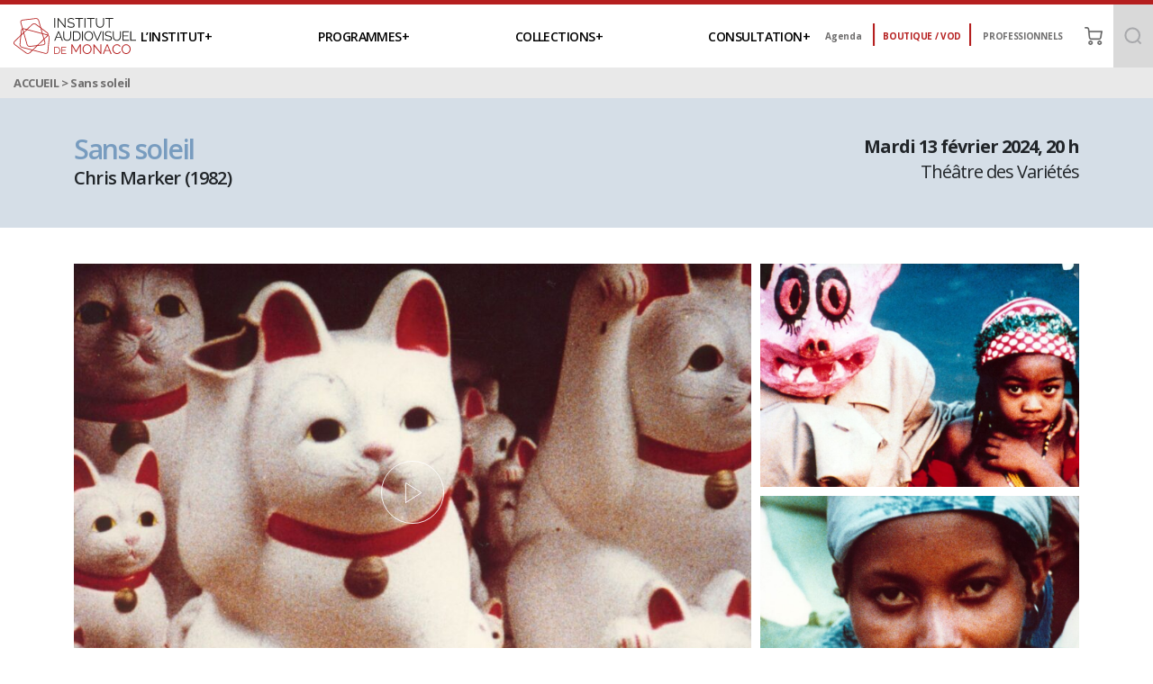

--- FILE ---
content_type: text/html; charset=UTF-8
request_url: https://institut-audiovisuel.mc/evenement/sans-soleil/
body_size: 11784
content:
<!doctype html>
<html lang="fr-FR">
<head>
	<meta charset="UTF-8">
	<meta name="viewport" content="width=device-width, initial-scale=1">
	<link rel="profile" href="https://gmpg.org/xfn/11">
	<link rel="preconnect" href="https://fonts.googleapis.com">
<link rel="preconnect" href="https://fonts.gstatic.com" crossorigin>
<link href="https://fonts.googleapis.com/css2?family=Open+Sans:wght@300;400;600;700&display=swap" rel="stylesheet">


	<meta name='robots' content='index, follow, max-image-preview:large, max-snippet:-1, max-video-preview:-1' />

	<!-- This site is optimized with the Yoast SEO plugin v25.8 - https://yoast.com/wordpress/plugins/seo/ -->
	<title>Sans soleil - INSTITUT AUDIOVISUEL DE MONACO</title>
	<link rel="canonical" href="https://institut-audiovisuel.mc/evenement/sans-soleil/" />
	<meta property="og:locale" content="fr_FR" />
	<meta property="og:type" content="article" />
	<meta property="og:title" content="Sans soleil - INSTITUT AUDIOVISUEL DE MONACO" />
	<meta property="og:url" content="https://institut-audiovisuel.mc/evenement/sans-soleil/" />
	<meta property="og:site_name" content="INSTITUT AUDIOVISUEL DE MONACO" />
	<meta property="article:modified_time" content="2025-09-19T12:26:03+00:00" />
	<meta property="og:image" content="https://institut-audiovisuel-media-files.s3.eu-west-3.amazonaws.com/20230915132713/Miniature_Sans.soleil.jpg" />
	<meta property="og:image:width" content="632" />
	<meta property="og:image:height" content="426" />
	<meta property="og:image:type" content="image/jpeg" />
	<meta name="twitter:card" content="summary_large_image" />
	<meta name="twitter:label1" content="Durée de lecture estimée" />
	<meta name="twitter:data1" content="1 minute" />
	<script type="application/ld+json" class="yoast-schema-graph">{"@context":"https://schema.org","@graph":[{"@type":"WebPage","@id":"https://institut-audiovisuel.mc/evenement/sans-soleil/","url":"https://institut-audiovisuel.mc/evenement/sans-soleil/","name":"Sans soleil - INSTITUT AUDIOVISUEL DE MONACO","isPartOf":{"@id":"https://institut-audiovisuel.mc/#website"},"primaryImageOfPage":{"@id":"https://institut-audiovisuel.mc/evenement/sans-soleil/#primaryimage"},"image":{"@id":"https://institut-audiovisuel.mc/evenement/sans-soleil/#primaryimage"},"thumbnailUrl":"https://institut-audiovisuel-media-files.s3.eu-west-3.amazonaws.com/20230915132713/Miniature_Sans.soleil.jpg","datePublished":"2023-09-17T03:30:27+00:00","dateModified":"2025-09-19T12:26:03+00:00","breadcrumb":{"@id":"https://institut-audiovisuel.mc/evenement/sans-soleil/#breadcrumb"},"inLanguage":"fr-FR","potentialAction":[{"@type":"ReadAction","target":["https://institut-audiovisuel.mc/evenement/sans-soleil/"]}]},{"@type":"ImageObject","inLanguage":"fr-FR","@id":"https://institut-audiovisuel.mc/evenement/sans-soleil/#primaryimage","url":"https://institut-audiovisuel-media-files.s3.eu-west-3.amazonaws.com/20230915132713/Miniature_Sans.soleil.jpg","contentUrl":"https://institut-audiovisuel-media-files.s3.eu-west-3.amazonaws.com/20230915132713/Miniature_Sans.soleil.jpg","width":632,"height":426},{"@type":"BreadcrumbList","@id":"https://institut-audiovisuel.mc/evenement/sans-soleil/#breadcrumb","itemListElement":[{"@type":"ListItem","position":1,"name":"ACCUEIL","item":"https://institut-audiovisuel.mc/"},{"@type":"ListItem","position":2,"name":"Sans soleil"}]},{"@type":"WebSite","@id":"https://institut-audiovisuel.mc/#website","url":"https://institut-audiovisuel.mc/","name":"INSTITUT AUDIOVISUEL DE MONACO","description":"","publisher":{"@id":"https://institut-audiovisuel.mc/#organization"},"potentialAction":[{"@type":"SearchAction","target":{"@type":"EntryPoint","urlTemplate":"https://institut-audiovisuel.mc/?s={search_term_string}"},"query-input":{"@type":"PropertyValueSpecification","valueRequired":true,"valueName":"search_term_string"}}],"inLanguage":"fr-FR"},{"@type":"Organization","@id":"https://institut-audiovisuel.mc/#organization","name":"INSTITUT AUDIOVISUEL DE MONACO","url":"https://institut-audiovisuel.mc/","logo":{"@type":"ImageObject","inLanguage":"fr-FR","@id":"https://institut-audiovisuel.mc/#/schema/logo/image/","url":"http://institut-audiovisuel-media-files.s3.eu-west-3.amazonaws.com/20240326175127/Screenshot-2024-03-26-at-15.51.13.png","contentUrl":"http://institut-audiovisuel-media-files.s3.eu-west-3.amazonaws.com/20240326175127/Screenshot-2024-03-26-at-15.51.13.png","width":372,"height":136,"caption":"INSTITUT AUDIOVISUEL DE MONACO"},"image":{"@id":"https://institut-audiovisuel.mc/#/schema/logo/image/"}}]}</script>
	<!-- / Yoast SEO plugin. -->


<link rel="alternate" title="oEmbed (JSON)" type="application/json+oembed" href="https://institut-audiovisuel.mc/wp-json/oembed/1.0/embed?url=https%3A%2F%2Finstitut-audiovisuel.mc%2Fevenement%2Fsans-soleil%2F" />
<link rel="alternate" title="oEmbed (XML)" type="text/xml+oembed" href="https://institut-audiovisuel.mc/wp-json/oembed/1.0/embed?url=https%3A%2F%2Finstitut-audiovisuel.mc%2Fevenement%2Fsans-soleil%2F&#038;format=xml" />
<style id='wp-img-auto-sizes-contain-inline-css'>
img:is([sizes=auto i],[sizes^="auto," i]){contain-intrinsic-size:3000px 1500px}
/*# sourceURL=wp-img-auto-sizes-contain-inline-css */
</style>
<style id='wp-block-library-inline-css'>
:root{--wp-block-synced-color:#7a00df;--wp-block-synced-color--rgb:122,0,223;--wp-bound-block-color:var(--wp-block-synced-color);--wp-editor-canvas-background:#ddd;--wp-admin-theme-color:#007cba;--wp-admin-theme-color--rgb:0,124,186;--wp-admin-theme-color-darker-10:#006ba1;--wp-admin-theme-color-darker-10--rgb:0,107,160.5;--wp-admin-theme-color-darker-20:#005a87;--wp-admin-theme-color-darker-20--rgb:0,90,135;--wp-admin-border-width-focus:2px}@media (min-resolution:192dpi){:root{--wp-admin-border-width-focus:1.5px}}.wp-element-button{cursor:pointer}:root .has-very-light-gray-background-color{background-color:#eee}:root .has-very-dark-gray-background-color{background-color:#313131}:root .has-very-light-gray-color{color:#eee}:root .has-very-dark-gray-color{color:#313131}:root .has-vivid-green-cyan-to-vivid-cyan-blue-gradient-background{background:linear-gradient(135deg,#00d084,#0693e3)}:root .has-purple-crush-gradient-background{background:linear-gradient(135deg,#34e2e4,#4721fb 50%,#ab1dfe)}:root .has-hazy-dawn-gradient-background{background:linear-gradient(135deg,#faaca8,#dad0ec)}:root .has-subdued-olive-gradient-background{background:linear-gradient(135deg,#fafae1,#67a671)}:root .has-atomic-cream-gradient-background{background:linear-gradient(135deg,#fdd79a,#004a59)}:root .has-nightshade-gradient-background{background:linear-gradient(135deg,#330968,#31cdcf)}:root .has-midnight-gradient-background{background:linear-gradient(135deg,#020381,#2874fc)}:root{--wp--preset--font-size--normal:16px;--wp--preset--font-size--huge:42px}.has-regular-font-size{font-size:1em}.has-larger-font-size{font-size:2.625em}.has-normal-font-size{font-size:var(--wp--preset--font-size--normal)}.has-huge-font-size{font-size:var(--wp--preset--font-size--huge)}.has-text-align-center{text-align:center}.has-text-align-left{text-align:left}.has-text-align-right{text-align:right}.has-fit-text{white-space:nowrap!important}#end-resizable-editor-section{display:none}.aligncenter{clear:both}.items-justified-left{justify-content:flex-start}.items-justified-center{justify-content:center}.items-justified-right{justify-content:flex-end}.items-justified-space-between{justify-content:space-between}.screen-reader-text{border:0;clip-path:inset(50%);height:1px;margin:-1px;overflow:hidden;padding:0;position:absolute;width:1px;word-wrap:normal!important}.screen-reader-text:focus{background-color:#ddd;clip-path:none;color:#444;display:block;font-size:1em;height:auto;left:5px;line-height:normal;padding:15px 23px 14px;text-decoration:none;top:5px;width:auto;z-index:100000}html :where(.has-border-color){border-style:solid}html :where([style*=border-top-color]){border-top-style:solid}html :where([style*=border-right-color]){border-right-style:solid}html :where([style*=border-bottom-color]){border-bottom-style:solid}html :where([style*=border-left-color]){border-left-style:solid}html :where([style*=border-width]){border-style:solid}html :where([style*=border-top-width]){border-top-style:solid}html :where([style*=border-right-width]){border-right-style:solid}html :where([style*=border-bottom-width]){border-bottom-style:solid}html :where([style*=border-left-width]){border-left-style:solid}html :where(img[class*=wp-image-]){height:auto;max-width:100%}:where(figure){margin:0 0 1em}html :where(.is-position-sticky){--wp-admin--admin-bar--position-offset:var(--wp-admin--admin-bar--height,0px)}@media screen and (max-width:600px){html :where(.is-position-sticky){--wp-admin--admin-bar--position-offset:0px}}

/*# sourceURL=wp-block-library-inline-css */
</style><link rel='stylesheet' id='wc-blocks-style-css' href='https://institut-audiovisuel.mc/wp-content/plugins/woocommerce/assets/client/blocks/wc-blocks.css?ver=wc-10.1.1' media='all' />
<style id='global-styles-inline-css'>
:root{--wp--preset--aspect-ratio--square: 1;--wp--preset--aspect-ratio--4-3: 4/3;--wp--preset--aspect-ratio--3-4: 3/4;--wp--preset--aspect-ratio--3-2: 3/2;--wp--preset--aspect-ratio--2-3: 2/3;--wp--preset--aspect-ratio--16-9: 16/9;--wp--preset--aspect-ratio--9-16: 9/16;--wp--preset--color--black: #000000;--wp--preset--color--cyan-bluish-gray: #abb8c3;--wp--preset--color--white: #ffffff;--wp--preset--color--pale-pink: #f78da7;--wp--preset--color--vivid-red: #cf2e2e;--wp--preset--color--luminous-vivid-orange: #ff6900;--wp--preset--color--luminous-vivid-amber: #fcb900;--wp--preset--color--light-green-cyan: #7bdcb5;--wp--preset--color--vivid-green-cyan: #00d084;--wp--preset--color--pale-cyan-blue: #8ed1fc;--wp--preset--color--vivid-cyan-blue: #0693e3;--wp--preset--color--vivid-purple: #9b51e0;--wp--preset--gradient--vivid-cyan-blue-to-vivid-purple: linear-gradient(135deg,rgb(6,147,227) 0%,rgb(155,81,224) 100%);--wp--preset--gradient--light-green-cyan-to-vivid-green-cyan: linear-gradient(135deg,rgb(122,220,180) 0%,rgb(0,208,130) 100%);--wp--preset--gradient--luminous-vivid-amber-to-luminous-vivid-orange: linear-gradient(135deg,rgb(252,185,0) 0%,rgb(255,105,0) 100%);--wp--preset--gradient--luminous-vivid-orange-to-vivid-red: linear-gradient(135deg,rgb(255,105,0) 0%,rgb(207,46,46) 100%);--wp--preset--gradient--very-light-gray-to-cyan-bluish-gray: linear-gradient(135deg,rgb(238,238,238) 0%,rgb(169,184,195) 100%);--wp--preset--gradient--cool-to-warm-spectrum: linear-gradient(135deg,rgb(74,234,220) 0%,rgb(151,120,209) 20%,rgb(207,42,186) 40%,rgb(238,44,130) 60%,rgb(251,105,98) 80%,rgb(254,248,76) 100%);--wp--preset--gradient--blush-light-purple: linear-gradient(135deg,rgb(255,206,236) 0%,rgb(152,150,240) 100%);--wp--preset--gradient--blush-bordeaux: linear-gradient(135deg,rgb(254,205,165) 0%,rgb(254,45,45) 50%,rgb(107,0,62) 100%);--wp--preset--gradient--luminous-dusk: linear-gradient(135deg,rgb(255,203,112) 0%,rgb(199,81,192) 50%,rgb(65,88,208) 100%);--wp--preset--gradient--pale-ocean: linear-gradient(135deg,rgb(255,245,203) 0%,rgb(182,227,212) 50%,rgb(51,167,181) 100%);--wp--preset--gradient--electric-grass: linear-gradient(135deg,rgb(202,248,128) 0%,rgb(113,206,126) 100%);--wp--preset--gradient--midnight: linear-gradient(135deg,rgb(2,3,129) 0%,rgb(40,116,252) 100%);--wp--preset--font-size--small: 13px;--wp--preset--font-size--medium: 20px;--wp--preset--font-size--large: 36px;--wp--preset--font-size--x-large: 42px;--wp--preset--spacing--20: 0.44rem;--wp--preset--spacing--30: 0.67rem;--wp--preset--spacing--40: 1rem;--wp--preset--spacing--50: 1.5rem;--wp--preset--spacing--60: 2.25rem;--wp--preset--spacing--70: 3.38rem;--wp--preset--spacing--80: 5.06rem;--wp--preset--shadow--natural: 6px 6px 9px rgba(0, 0, 0, 0.2);--wp--preset--shadow--deep: 12px 12px 50px rgba(0, 0, 0, 0.4);--wp--preset--shadow--sharp: 6px 6px 0px rgba(0, 0, 0, 0.2);--wp--preset--shadow--outlined: 6px 6px 0px -3px rgb(255, 255, 255), 6px 6px rgb(0, 0, 0);--wp--preset--shadow--crisp: 6px 6px 0px rgb(0, 0, 0);}:where(.is-layout-flex){gap: 0.5em;}:where(.is-layout-grid){gap: 0.5em;}body .is-layout-flex{display: flex;}.is-layout-flex{flex-wrap: wrap;align-items: center;}.is-layout-flex > :is(*, div){margin: 0;}body .is-layout-grid{display: grid;}.is-layout-grid > :is(*, div){margin: 0;}:where(.wp-block-columns.is-layout-flex){gap: 2em;}:where(.wp-block-columns.is-layout-grid){gap: 2em;}:where(.wp-block-post-template.is-layout-flex){gap: 1.25em;}:where(.wp-block-post-template.is-layout-grid){gap: 1.25em;}.has-black-color{color: var(--wp--preset--color--black) !important;}.has-cyan-bluish-gray-color{color: var(--wp--preset--color--cyan-bluish-gray) !important;}.has-white-color{color: var(--wp--preset--color--white) !important;}.has-pale-pink-color{color: var(--wp--preset--color--pale-pink) !important;}.has-vivid-red-color{color: var(--wp--preset--color--vivid-red) !important;}.has-luminous-vivid-orange-color{color: var(--wp--preset--color--luminous-vivid-orange) !important;}.has-luminous-vivid-amber-color{color: var(--wp--preset--color--luminous-vivid-amber) !important;}.has-light-green-cyan-color{color: var(--wp--preset--color--light-green-cyan) !important;}.has-vivid-green-cyan-color{color: var(--wp--preset--color--vivid-green-cyan) !important;}.has-pale-cyan-blue-color{color: var(--wp--preset--color--pale-cyan-blue) !important;}.has-vivid-cyan-blue-color{color: var(--wp--preset--color--vivid-cyan-blue) !important;}.has-vivid-purple-color{color: var(--wp--preset--color--vivid-purple) !important;}.has-black-background-color{background-color: var(--wp--preset--color--black) !important;}.has-cyan-bluish-gray-background-color{background-color: var(--wp--preset--color--cyan-bluish-gray) !important;}.has-white-background-color{background-color: var(--wp--preset--color--white) !important;}.has-pale-pink-background-color{background-color: var(--wp--preset--color--pale-pink) !important;}.has-vivid-red-background-color{background-color: var(--wp--preset--color--vivid-red) !important;}.has-luminous-vivid-orange-background-color{background-color: var(--wp--preset--color--luminous-vivid-orange) !important;}.has-luminous-vivid-amber-background-color{background-color: var(--wp--preset--color--luminous-vivid-amber) !important;}.has-light-green-cyan-background-color{background-color: var(--wp--preset--color--light-green-cyan) !important;}.has-vivid-green-cyan-background-color{background-color: var(--wp--preset--color--vivid-green-cyan) !important;}.has-pale-cyan-blue-background-color{background-color: var(--wp--preset--color--pale-cyan-blue) !important;}.has-vivid-cyan-blue-background-color{background-color: var(--wp--preset--color--vivid-cyan-blue) !important;}.has-vivid-purple-background-color{background-color: var(--wp--preset--color--vivid-purple) !important;}.has-black-border-color{border-color: var(--wp--preset--color--black) !important;}.has-cyan-bluish-gray-border-color{border-color: var(--wp--preset--color--cyan-bluish-gray) !important;}.has-white-border-color{border-color: var(--wp--preset--color--white) !important;}.has-pale-pink-border-color{border-color: var(--wp--preset--color--pale-pink) !important;}.has-vivid-red-border-color{border-color: var(--wp--preset--color--vivid-red) !important;}.has-luminous-vivid-orange-border-color{border-color: var(--wp--preset--color--luminous-vivid-orange) !important;}.has-luminous-vivid-amber-border-color{border-color: var(--wp--preset--color--luminous-vivid-amber) !important;}.has-light-green-cyan-border-color{border-color: var(--wp--preset--color--light-green-cyan) !important;}.has-vivid-green-cyan-border-color{border-color: var(--wp--preset--color--vivid-green-cyan) !important;}.has-pale-cyan-blue-border-color{border-color: var(--wp--preset--color--pale-cyan-blue) !important;}.has-vivid-cyan-blue-border-color{border-color: var(--wp--preset--color--vivid-cyan-blue) !important;}.has-vivid-purple-border-color{border-color: var(--wp--preset--color--vivid-purple) !important;}.has-vivid-cyan-blue-to-vivid-purple-gradient-background{background: var(--wp--preset--gradient--vivid-cyan-blue-to-vivid-purple) !important;}.has-light-green-cyan-to-vivid-green-cyan-gradient-background{background: var(--wp--preset--gradient--light-green-cyan-to-vivid-green-cyan) !important;}.has-luminous-vivid-amber-to-luminous-vivid-orange-gradient-background{background: var(--wp--preset--gradient--luminous-vivid-amber-to-luminous-vivid-orange) !important;}.has-luminous-vivid-orange-to-vivid-red-gradient-background{background: var(--wp--preset--gradient--luminous-vivid-orange-to-vivid-red) !important;}.has-very-light-gray-to-cyan-bluish-gray-gradient-background{background: var(--wp--preset--gradient--very-light-gray-to-cyan-bluish-gray) !important;}.has-cool-to-warm-spectrum-gradient-background{background: var(--wp--preset--gradient--cool-to-warm-spectrum) !important;}.has-blush-light-purple-gradient-background{background: var(--wp--preset--gradient--blush-light-purple) !important;}.has-blush-bordeaux-gradient-background{background: var(--wp--preset--gradient--blush-bordeaux) !important;}.has-luminous-dusk-gradient-background{background: var(--wp--preset--gradient--luminous-dusk) !important;}.has-pale-ocean-gradient-background{background: var(--wp--preset--gradient--pale-ocean) !important;}.has-electric-grass-gradient-background{background: var(--wp--preset--gradient--electric-grass) !important;}.has-midnight-gradient-background{background: var(--wp--preset--gradient--midnight) !important;}.has-small-font-size{font-size: var(--wp--preset--font-size--small) !important;}.has-medium-font-size{font-size: var(--wp--preset--font-size--medium) !important;}.has-large-font-size{font-size: var(--wp--preset--font-size--large) !important;}.has-x-large-font-size{font-size: var(--wp--preset--font-size--x-large) !important;}
/*# sourceURL=global-styles-inline-css */
</style>

<style id='classic-theme-styles-inline-css'>
/*! This file is auto-generated */
.wp-block-button__link{color:#fff;background-color:#32373c;border-radius:9999px;box-shadow:none;text-decoration:none;padding:calc(.667em + 2px) calc(1.333em + 2px);font-size:1.125em}.wp-block-file__button{background:#32373c;color:#fff;text-decoration:none}
/*# sourceURL=/wp-includes/css/classic-themes.min.css */
</style>
<link rel='stylesheet' id='contact-form-7-css' href='https://institut-audiovisuel.mc/wp-content/plugins/contact-form-7/includes/css/styles.css?ver=6.1.1' media='all' />
<style id='woocommerce-inline-inline-css'>
.woocommerce form .form-row .required { visibility: visible; }
/*# sourceURL=woocommerce-inline-inline-css */
</style>
<link rel='stylesheet' id='brands-styles-css' href='https://institut-audiovisuel.mc/wp-content/plugins/woocommerce/assets/css/brands.css?ver=10.1.1' media='all' />
<link rel='stylesheet' id='iam-style-css' href='https://institut-audiovisuel.mc/wp-content/themes/iam/style.css?ver=1.0.1' media='all' />
<link rel='stylesheet' id='bootstrap-css' href='https://institut-audiovisuel.mc/wp-content/themes/iam/assets/vendor/css/bootstrap.min.css?ver=1.0.1' media='all' />
<link rel='stylesheet' id='vendors-css' href='https://institut-audiovisuel.mc/wp-content/themes/iam/assets/css/vendors.min.css?ver=1.0.1' media='all' />
<link rel='stylesheet' id='index-css' href='https://institut-audiovisuel.mc/wp-content/themes/iam/assets/css/index.css?ver=1.0.1' media='all' />
<link rel='stylesheet' id='glightbox-css' href='https://institut-audiovisuel.mc/wp-content/themes/iam/assets/vendor/css/glightbox.min.css?ver=1.0.1' media='all' />
<link rel='stylesheet' id='woocommerce-css' href='https://institut-audiovisuel.mc/wp-content/themes/iam/woocommerce.css?ver=1.0.1' media='all' />
<link rel='stylesheet' id='iam-woocommerce-style-css' href='https://institut-audiovisuel.mc/wp-content/themes/iam/woocommerce.css?ver=1.0.1' media='all' />
<style id='iam-woocommerce-style-inline-css'>
@font-face {
			font-family: "star";
			src: url("https://institut-audiovisuel.mc/wp-content/plugins/woocommerce/assets/fonts/star.eot");
			src: url("https://institut-audiovisuel.mc/wp-content/plugins/woocommerce/assets/fonts/star.eot?#iefix") format("embedded-opentype"),
				url("https://institut-audiovisuel.mc/wp-content/plugins/woocommerce/assets/fonts/star.woff") format("woff"),
				url("https://institut-audiovisuel.mc/wp-content/plugins/woocommerce/assets/fonts/star.ttf") format("truetype"),
				url("https://institut-audiovisuel.mc/wp-content/plugins/woocommerce/assets/fonts/star.svg#star") format("svg");
			font-weight: normal;
			font-style: normal;
		}
/*# sourceURL=iam-woocommerce-style-inline-css */
</style>
<script src="https://institut-audiovisuel.mc/wp-includes/js/jquery/jquery.min.js?ver=3.7.1" id="jquery-core-js"></script>
<script src="https://institut-audiovisuel.mc/wp-includes/js/jquery/jquery-migrate.min.js?ver=3.4.1" id="jquery-migrate-js"></script>
<script src="https://institut-audiovisuel.mc/wp-content/plugins/woocommerce/assets/js/jquery-blockui/jquery.blockUI.min.js?ver=2.7.0-wc.10.1.1" id="jquery-blockui-js" data-wp-strategy="defer"></script>
<script id="wc-add-to-cart-js-extra">
var wc_add_to_cart_params = {"ajax_url":"/wp-admin/admin-ajax.php","wc_ajax_url":"/?wc-ajax=%%endpoint%%","i18n_view_cart":"Voir le panier","cart_url":"https://institut-audiovisuel.mc/cart/","is_cart":"","cart_redirect_after_add":"yes"};
//# sourceURL=wc-add-to-cart-js-extra
</script>
<script src="https://institut-audiovisuel.mc/wp-content/plugins/woocommerce/assets/js/frontend/add-to-cart.min.js?ver=10.1.1" id="wc-add-to-cart-js" data-wp-strategy="defer"></script>
<script src="https://institut-audiovisuel.mc/wp-content/plugins/woocommerce/assets/js/js-cookie/js.cookie.min.js?ver=2.1.4-wc.10.1.1" id="js-cookie-js" defer data-wp-strategy="defer"></script>
<script id="woocommerce-js-extra">
var woocommerce_params = {"ajax_url":"/wp-admin/admin-ajax.php","wc_ajax_url":"/?wc-ajax=%%endpoint%%","i18n_password_show":"Afficher le mot de passe","i18n_password_hide":"Masquer le mot de passe"};
//# sourceURL=woocommerce-js-extra
</script>
<script src="https://institut-audiovisuel.mc/wp-content/plugins/woocommerce/assets/js/frontend/woocommerce.min.js?ver=10.1.1" id="woocommerce-js" defer data-wp-strategy="defer"></script>
<script src="https://institut-audiovisuel.mc/wp-content/plugins/js_composer/assets/js/vendors/woocommerce-add-to-cart.js?ver=7.6" id="vc_woocommerce-add-to-cart-js-js"></script>
<script src="https://institut-audiovisuel.mc/wp-content/themes/iam/assets/js/main.js?ver=1c38806c119a0ac5bb1d64a64bacc953" id="main-js"></script>
<script src="https://institut-audiovisuel.mc/wp-content/themes/iam/assets/js/helper.js?ver=1" id="helper-js"></script>

<!-- Extrait de code de la balise Google (gtag.js) ajouté par Site Kit -->
<!-- Extrait Google Analytics ajouté par Site Kit -->
<script src="https://www.googletagmanager.com/gtag/js?id=GT-552FCMQ" id="google_gtagjs-js" async></script>
<script id="google_gtagjs-js-after">
window.dataLayer = window.dataLayer || [];function gtag(){dataLayer.push(arguments);}
gtag("set","linker",{"domains":["institut-audiovisuel.mc"]});
gtag("js", new Date());
gtag("set", "developer_id.dZTNiMT", true);
gtag("config", "GT-552FCMQ");
//# sourceURL=google_gtagjs-js-after
</script>
<script></script><link rel="https://api.w.org/" href="https://institut-audiovisuel.mc/wp-json/" /><link rel="alternate" title="JSON" type="application/json" href="https://institut-audiovisuel.mc/wp-json/wp/v2/evenement/3261" /><link rel="EditURI" type="application/rsd+xml" title="RSD" href="https://institut-audiovisuel.mc/xmlrpc.php?rsd" />
<meta name="generator" content="Site Kit by Google 1.160.1" />	<noscript><style>.woocommerce-product-gallery{ opacity: 1 !important; }</style></noscript>
	<meta name="generator" content="Powered by WPBakery Page Builder - drag and drop page builder for WordPress."/>
<link rel="icon" href="https://institut-audiovisuel.mc/wp-content/uploads/cropped-iam-favicon-32x32.png" sizes="32x32" />
<link rel="icon" href="https://institut-audiovisuel.mc/wp-content/uploads/cropped-iam-favicon-192x192.png" sizes="192x192" />
<link rel="apple-touch-icon" href="https://institut-audiovisuel.mc/wp-content/uploads/cropped-iam-favicon-180x180.png" />
<meta name="msapplication-TileImage" content="https://institut-audiovisuel.mc/wp-content/uploads/cropped-iam-favicon-270x270.png" />
		<style id="wp-custom-css">
			body.woocommerce-checkout ul.order_details {
	margin: 30px auto;
	width: 400px;
	max-width: 100%;
}
span.header-counter{
	color:#fff !important;
}

.theme-orange .iam-text-banner-v2 p {
color: #fff;

}
@media only screen and (min-width: 1200px){
.woocommerce-cart .woocommerce {
    min-height: 110vh;
}
}
@media screen and (min-width: 1024px) and (max-width: 1200px) {
.woocommerce-cart .woocommerce {
    min-height: 150vh;
}}

@media screen and (max-width: 599px) {

	}		</style>
		<noscript><style> .wpb_animate_when_almost_visible { opacity: 1; }</style></noscript></head>

<body data-rsssl=1 class="wp-singular evenement-template-default single single-evenement postid-3261 single-format-standard wp-theme-iam theme-iam woocommerce-no-js woocommerce-active theme-blue wpb-js-composer js-comp-ver-7.6 vc_responsive">

<div class="header-border-top">
  <div class="sectioner">
    <header class="d-none d-xl-flex">
      <div class="header-left">
        <a href="https://institut-audiovisuel.mc">
          <img src="https://institut-audiovisuel.mc/wp-content/uploads/Logo.svg" alt="logo" class="img-fluid" />
        </a>
      </div>
      <div class="header-center">
		<nav>
				<li id="menu-item-103" class="hover-bg-green menu-item menu-item-type-post_type menu-item-object-page menu-item-103"><a href="https://institut-audiovisuel.mc/linstitut/">L’INSTITUT</a></li>
<li id="menu-item-104" class="hover-bg-blue menu-item menu-item-type-post_type menu-item-object-page menu-item-104"><a href="https://institut-audiovisuel.mc/programme/">PROGRAMMES</a></li>
<li id="menu-item-105" class="hover-bg-orange menu-item menu-item-type-post_type menu-item-object-page menu-item-105"><a href="https://institut-audiovisuel.mc/collection/">COLLECTIONS</a></li>
<li id="menu-item-627" class="hover-bg-purple menu-item menu-item-type-post_type menu-item-object-page menu-item-627"><a href="https://institut-audiovisuel.mc/consultation/">CONSULTATION</a></li>
		</nav>
      </div>
      <div class="header-right">
	   <a href="https://institut-audiovisuel.mc/agenda/">Agenda</a>
<a href="https://institut-audiovisuel.mc/boutique/">BOUTIQUE / VOD</a>
<a href="/professionnels/">PROFESSIONNELS</a>
 
                  <a class="" href="https://institut-audiovisuel.mc/cart/" title="View your shopping cart">
                     <img src="/wp-content/themes/iam/assets/img/shop-sm.svg" alt="" />           </a>
            <a href="#iam_search_icon" id="iam_search_icon"><img src="/wp-content/themes/iam/assets/img/search.svg" alt="" /></a>

        <div id="iam_search_modal" class="iam_search_modal">
							 <form action="/" method="get" class="iam_search_modal_inner container">

			                <button type="submit">
			                    <img class="iam_search_modal_searchicon" src="/wp-content/themes/iam/assets/img/search.svg" alt="search" style="width: 25px; height: 25px;">
			                </button>
			                <div class="iam_search_modal_form">
			                    <input class="iam_search_modal_form_input" type="text" name="s" id="search"  placeholder="Recherche" autofocus autocomplete="off">
			                </div>
			                <a href="#" id="iam_search_close">
			                    <img class="iam_search_modal_removeicon" src="/wp-content/themes/iam/assets/img/remove.svg" alt="remove" style="width: 22px; height:22px;">
			                </a>

			            </form>
							</div>
      </div>
    </header>
    <div class="header-sm-wrap">
      <section class="header-sm d-flex d-xl-none">
        <div class="header-sm-left">
          <a href="https://institut-audiovisuel.mc">
            <img src="https://institut-audiovisuel.mc/wp-content/uploads/Logo.svg" alt="" class="img-fluid" />
          </a>
        </div>
        <div class="header-sm-right">
        
                 <a class="" href="https://institut-audiovisuel.mc/cart/" title="View your shopping cart">
                     <img src="/wp-content/themes/iam/assets/img/shop-sm.svg" alt="" />           </a>
            <a href="#iam_search_iconmobil" id="iam_search_iconmobil"><img src="/wp-content/themes/iam/assets/img/search-sm.svg" alt="" /></a>

        <div id="iam_search_modalmobil" class="iam_search_modalmobil">
							 <form action="/" method="get" class="iam_search_modal_inner container">

			                <button type="submit">
			                    <img class="iam_search_modal_searchicon" src="/wp-content/themes/iam/assets/img/search.svg" alt="search" style="width: 25px; height: 25px;">
			                </button>
			                <div class="iam_search_modal_form">
			                    <input class="iam_search_modal_form_input" type="text" name="s" id="search"  placeholder="Recherche">
			                </div>
			                <a href="#" id="iam_search_closemobil">
			                    <img class="iam_search_modal_removeicon" src="/wp-content/themes/iam/assets/img/remove.svg" alt="remove" style="width: 22px; height:22px;">
			                </a>

			            </form>
							</div>

          <a
            data-bs-toggle="offcanvas"
            data-bs-target="#offcanvasMobile"
            aria-controls="offcanvasMobile"
            ><img src="/wp-content/themes/iam/assets/img/menu-sm.svg" alt=""
          /></a>
        </div>
      </section>
    </div>
  </div>
</div>
</div>
<div
  class="offcanvas offcanvas-start offcanvas-mobile w-100"
  tabindex="-1"
  id="offcanvasMobile"
  aria-labelledby="offcanvasExampleLabel"
>
  <div class="offcanvas-header">
    <img src="https://institut-audiovisuel.mc/wp-content/uploads/Logo.svg" alt="logo" />
    <button
      type="button"
      class="btn-close"
      data-bs-dismiss="offcanvas"
      aria-label="Close"
    ></button>
  </div>
  <div class="offcanvas-body">
    <div class="offcanvas-body-menu">
	<a href="https://institut-audiovisuel.mc/linstitut/">L’INSTITUT</a>
<a href="https://institut-audiovisuel.mc/programme/">PROGRAMMES</a>
<a href="https://institut-audiovisuel.mc/collection/">COLLECTIONS</a>
<a href="https://institut-audiovisuel.mc/consultation/">CONSULTATION</a>
 
		<div class="menu-mobil-iam">
   
	  <a href="https://institut-audiovisuel.mc/agenda/">Agenda</a>
<a href="https://institut-audiovisuel.mc/boutique/">BOUTIQUE / VOD</a>
<a href="/professionnels/">PROFESSIONNELS</a>
 
		</div>
	
    </div>
    <div class="offcanvas-footer">
	
                  <a href="https://www.facebook.com/Institutaudiovisueldemonaco/ " target="_blank">
                  <img  src="https://institut-audiovisuel.mc/wp-content/uploads/face.svg " />
                </a>           
                
                  <a href="https://www.instagram.com/institut_audiovisuel_monaco/?hl=en " target="_blank">
                  <img  src="https://institut-audiovisuel.mc/wp-content/uploads/insta.svg " />
                </a>           
                
                  <a href="https://www.allocine.fr/seance/salle_gen_csalle=W9800.html " target="_blank">
                  <img  src="https://institut-audiovisuel.mc/wp-content/uploads/phone.svg " />
                </a>           
                
                  <a href=" https://monacoinfo.com/chaine/institut-audiovisuel-de-monaco/ " target="_blank">
                  <img  src="https://institut-audiovisuel-media-files.s3.eu-west-3.amazonaws.com/20240924175051/gps-new.svg " />
                </a>           
                
                  <a href=" https://www.youtube.com/channel/UCbBv97uwxPT3vZKJ885vFPA " target="_blank">
                  <img  src="https://institut-audiovisuel.mc/wp-content/uploads/youtube.svg " />
                </a>           
                    </div>
  </div>
</div>

<div class="bg-light-gray">
 <div class="sectioner">
<section class="breadcrumb-wrap ">
    
 
 <nav aria-label="breadcrumb">
 <ol class="breadcrumb"><li class="breadcrumb-item"><span><span><a href="https://institut-audiovisuel.mc/">ACCUEIL</a></span> &gt; <span class="breadcrumb_last" aria-current="page">Sans soleil</span></span></li></ol>

 </nav>
 

</section>
 </div>
</div>

<div class="iam-bg">
 <div class="container">
  <div class="iam-media-detail-top ">
   <div class="iam-media-detail-top-left">
    <strong class="iam-text-color">Sans soleil</strong>
    <span class="director-year-line">Chris Marker (1982)</span>   </div>
       <div class="iam-media-detail-top-right">
       <span class="date-format-iam">mardi 13 février 2024<span class="hour">, 20 h</span></span>
    <span class="location-format-iam">Théâtre des Variétés</span>
   </div>
  </div>
 </div>
</div>

<div class="container">
 <section class="iam-doc">
 
 <div class="iam-doc-top"><div class="iam-doc-top-img "><a href="https://institut-audiovisuel-media-files.s3.eu-west-3.amazonaws.com/20230929124352/14-Sans-Soleil-1.mp4" class="glightboxProgram video-icon" 
                      data-glightbox="title:; description:"Sans soleil" de C. Marker © Argos films. Coll. IAM." >
                      <img src="https://institut-audiovisuel-media-files.s3.eu-west-3.amazonaws.com/20230915132702/Vignette_3_Sans.soleil-932x628.jpg" alt="&quot;Sans soleil&quot; de C. Marker © Argos films. Coll. IAM." class="img-fluid ">
                      </a></div> <a href="https://institut-audiovisuel-media-files.s3.eu-west-3.amazonaws.com/20230915132655/Vignette_2_Sans.soleil.jpg" class="glightboxProgram " data-glightbox="title: ; description:&quot;Sans soleil&quot; de C. Marker © Argos films. Coll. IAM." >
                      <img src="https://institut-audiovisuel-media-files.s3.eu-west-3.amazonaws.com/20230915132655/Vignette_2_Sans.soleil-932x628.jpg" alt="&quot;Sans soleil&quot; de C. Marker © Argos films. Coll. IAM." class="img-fluid" >
                      </a> <a href="https://institut-audiovisuel-media-files.s3.eu-west-3.amazonaws.com/20230915132650/Vignette_1_Sans.soleil.jpg" class="glightboxProgram " data-glightbox="title: ; description:&quot;Sans soleil&quot; de C. Marker © Argos films. Coll. IAM." >
                      <img src="https://institut-audiovisuel-media-files.s3.eu-west-3.amazonaws.com/20230915132650/Vignette_1_Sans.soleil-932x628.jpg" alt="&quot;Sans soleil&quot; de C. Marker © Argos films. Coll. IAM." class="img-fluid" >
                      </a></div>

  <div class="iam-doc-body">
  <p>L’Afrique et le Japon : deux « espaces » qui passionnent ce cameraman, qui nous livre ses images. En contrepoint, une voix lit des fragments de ses lettres qui émaillent ses voyages. Des extraits de films de reportage sont inclus dans la continuité de son propre travail. Et l’un de ses amis japonais passe certaines de ses vues au synthétiseur, détruisant et reconstruisant « l’enregistrement de son regard ».</p>
<div class="page" title="Page 32">
<div class="layoutArea">
<div class="column">
<p><strong>France, 1982, couleur, 110 min.</strong><br />
Réalisation : Chris Marker d’après les lettres de Sandor Krasna. Image : Chris Marker. Son : Antoine Bonfanti. Musique originale : Michel Krasna. Interprète des chansons originales : Arielle Dombasle. Costumes : Paul Bertault. Montage : Chris Marker. Société de production : Argos Films. Avec : Arielle Dombasle (dans son propre rôle), Florence Delay (la voix de la narratrice).</p>
</div>
</div>
</div>

   <blockquote><p>L’Afrique ou le Japon insolite de Chris Marker n’ont d’autre fonction que de souligner l’exotisme non des pays, mais des images elles-mêmes, magnétiques, hertziennes ou chimiques. Qu’il tourne, manipule, monte ou synthétise, Marker fait montre d’une rare lucidité sur leurs contenus, tant photographique que politique. En guise d’introduction à<em> Sans soleil</em>, il note : « On voudrait ici faire précéder le film d’une pancarte : la fiction est à l’extérieur ». Elle y est en effet. Sans soleil, sans fiction. On eût souhaité néanmoins que le discours subisse la même éclipse. Comme Marker lui-même, on ne saurait choisir entre un cinéaste français au Japon et un émeu en Ile-de-France. Dans les deux cas, une image, juste une image, tient nos paupières ouvertes.<br />
Didier Goldschmidt, <em>Cinématographe</em> n° 87, mars 1983, p. 40.</p>
</blockquote>   <div class="iam-doc-last-p"><h2>Première partie</h2>
<p>Un instantané « Monaco en films » issu des collections de l&rsquo;Institut et un court métrage :<br />
<em>Le Paris des mannequins</em> de François Reichenbach (France, 1963, couleur, 11 min.)<br />
Rues de la capitale, toits d’immeubles, Paris, haut lieu de la mode, sert de décor idéal aux photographes pour des séances photos avec des mannequins.</p>
</div>
  </div>
 </section>
</div>






        <section class="iam-video-grid iam-video-grid-dark-bg ">

    

        <div class="container">

           <div class="iam-video-grid-container">

              <strong>ALLER PLUS LOIN</strong>

              <div class="iam-video-grid-list">

               

                  

    

                          <div class="iam-video-card ">

                          <a href="https://institut-audiovisuel.mc/evenement/louise-en-hiver/">  <div class="iam-video-card-img iam-icon-none">

                           <img src="https://institut-audiovisuel-media-files.s3.eu-west-3.amazonaws.com/20230918093627/Miniature_Louise-380x252.jpg" alt="">

                          </div></a>

                          <span> SAISON 2023-2024</span>

                          <a href="https://institut-audiovisuel.mc/evenement/louise-en-hiver/">   <strong>Louise en hiver</strong></a>

                       </div>

                    

                  

    

                          <div class="iam-video-card ">

                          <a href="https://institut-audiovisuel.mc/evenement/docteur-jerry-et-mister-love/">  <div class="iam-video-card-img iam-icon-none">

                           <img src="https://institut-audiovisuel-media-files.s3.eu-west-3.amazonaws.com/20230915133151/Miniature_DrJerry-380x252.jpg" alt="">

                          </div></a>

                          <span> SAISON 2023-2024</span>

                          <a href="https://institut-audiovisuel.mc/evenement/docteur-jerry-et-mister-love/">   <strong>Docteur Jerry et Mister Love</strong></a>

                       </div>

                    

                  

    

                          <div class="iam-video-card ">

                          <a href="https://institut-audiovisuel.mc/evenement/voyage-en-italie/">  <div class="iam-video-card-img iam-icon-none">

                           <img src="https://institut-audiovisuel-media-files.s3.eu-west-3.amazonaws.com/20230915164120/Miniature_Voyage.Italie-380x252.jpg" alt="">

                          </div></a>

                          <span> SAISON 2023-2024</span>

                          <a href="https://institut-audiovisuel.mc/evenement/voyage-en-italie/">   <strong>Voyage en Italie</strong></a>

                       </div>

                    

              

                 

              </div>

           </div>

        </div>

     

     </section>

     

                
<section class="bg-gray footer-section">
  <div class="sectioner">
    <div class="container-fluid">
      <footer>
        <div class="footer-col-1">
          <a href="/">
            <img src="https://institut-audiovisuel.mc/wp-content/uploads/footer-logo.svg" alt="logo" class="img-fluid">
          </a>
        </div>
        <div class="footer-col-2">
          <strong>Institut audiovisuel de Monaco</strong><br>
          <span>L'engelin <br> 83-85 boulevard du jardin exotique MC 98000 Monaco</span>
        </div>
        <div class="footer-col-3">
          <a href="https://institut-audiovisuel.mc/contact/">CONTACT</a>
<a href="https://institut-audiovisuel.mc/partenaires-et-reseaux/">PARTENAIRES ET RÉSEAUX</a>
        </div>
        <div class="footer-col-4">
          <a href="https://institut-audiovisuel.mc/lieux-billeterie/">LIEUX / BILLETTERIE</a>
<a href="https://institut-audiovisuel.mc/mentions-legales-iam/">MENTIONS LÉGALES</a>
<a href="https://institut-audiovisuel.mc/credits/">CRÉDITS</a>
        </div>
        <div class="footer-col-5">
          <a href="#" class="footer-a-card" data-bs-toggle="modal" data-bs-target="#infoModalFooter">
            <img src="/wp-content/themes/iam/assets/img/right-arrow.svg" alt="" class="img-fluid">
            <span>Abonnez-vous à notre lettre d'information</span>
          </a>
        </div>
        <div class="footer-col-6">
          <div class="footer-socials">

            
              <a href="https://www.facebook.com/Institutaudiovisueldemonaco/ " target="_blank">
              <img  src="https://institut-audiovisuel.mc/wp-content/uploads/face.svg " />
              </a>
              
              <a href="https://www.instagram.com/institut_audiovisuel_monaco/?hl=en " target="_blank">
              <img  src="https://institut-audiovisuel.mc/wp-content/uploads/insta.svg " />
              </a>
              
              <a href="https://www.allocine.fr/seance/salle_gen_csalle=W9800.html " target="_blank">
              <img  src="https://institut-audiovisuel.mc/wp-content/uploads/phone.svg " />
              </a>
              
              <a href=" https://monacoinfo.com/chaine/institut-audiovisuel-de-monaco/ " target="_blank">
              <img  src="https://institut-audiovisuel-media-files.s3.eu-west-3.amazonaws.com/20240924175051/gps-new.svg " />
              </a>
              
              <a href=" https://www.youtube.com/channel/UCbBv97uwxPT3vZKJ885vFPA " target="_blank">
              <img  src="https://institut-audiovisuel.mc/wp-content/uploads/youtube.svg " />
              </a>
              
          </div>
        </div>
      </footer>
    </div>
  </div>
</section>



<!-- Modal iam-info-modal-->
<div class="modal fade modal-info" id="infoModalFooter" tabindex="-1" aria-labelledby="exampleModalLabel" aria-hidden="true">
 <div class="modal-dialog modal-dialog-centered">
  <div class="modal-content">
   <div class="modal-header">
 
    <button type="button" class="btn-close" data-bs-dismiss="modal" aria-label="Close"></button>
   </div>
   <div class="modal-body">
    <p>  <iframe width="100%" height="500" src="https://2b9e27a7.sibforms.com/serve/[base64]" frameborder="0" scrolling="auto" allowfullscreen style="display: block;margin-left: auto;margin-right: auto;max-width: 100%;"></iframe> </p>
   </div>
  
  </div>
 </div>
</div>




<script type="speculationrules">
{"prefetch":[{"source":"document","where":{"and":[{"href_matches":"/*"},{"not":{"href_matches":["/wp-*.php","/wp-admin/*","/wp-content/uploads/*","/wp-content/*","/wp-content/plugins/*","/wp-content/themes/iam/*","/*\\?(.+)"]}},{"not":{"selector_matches":"a[rel~=\"nofollow\"]"}},{"not":{"selector_matches":".no-prefetch, .no-prefetch a"}}]},"eagerness":"conservative"}]}
</script>
	<script>
		(function () {
			var c = document.body.className;
			c = c.replace(/woocommerce-no-js/, 'woocommerce-js');
			document.body.className = c;
		})();
	</script>
	<script src="https://institut-audiovisuel.mc/wp-includes/js/dist/hooks.min.js?ver=dd5603f07f9220ed27f1" id="wp-hooks-js"></script>
<script src="https://institut-audiovisuel.mc/wp-includes/js/dist/i18n.min.js?ver=c26c3dc7bed366793375" id="wp-i18n-js"></script>
<script id="wp-i18n-js-after">
wp.i18n.setLocaleData( { 'text direction\u0004ltr': [ 'ltr' ] } );
//# sourceURL=wp-i18n-js-after
</script>
<script src="https://institut-audiovisuel.mc/wp-content/plugins/contact-form-7/includes/swv/js/index.js?ver=6.1.1" id="swv-js"></script>
<script id="contact-form-7-js-translations">
( function( domain, translations ) {
	var localeData = translations.locale_data[ domain ] || translations.locale_data.messages;
	localeData[""].domain = domain;
	wp.i18n.setLocaleData( localeData, domain );
} )( "contact-form-7", {"translation-revision-date":"2025-02-06 12:02:14+0000","generator":"GlotPress\/4.0.1","domain":"messages","locale_data":{"messages":{"":{"domain":"messages","plural-forms":"nplurals=2; plural=n > 1;","lang":"fr"},"This contact form is placed in the wrong place.":["Ce formulaire de contact est plac\u00e9 dans un mauvais endroit."],"Error:":["Erreur\u00a0:"]}},"comment":{"reference":"includes\/js\/index.js"}} );
//# sourceURL=contact-form-7-js-translations
</script>
<script id="contact-form-7-js-before">
var wpcf7 = {
    "api": {
        "root": "https:\/\/institut-audiovisuel.mc\/wp-json\/",
        "namespace": "contact-form-7\/v1"
    }
};
//# sourceURL=contact-form-7-js-before
</script>
<script src="https://institut-audiovisuel.mc/wp-content/plugins/contact-form-7/includes/js/index.js?ver=6.1.1" id="contact-form-7-js"></script>
<script src="https://institut-audiovisuel.mc/wp-content/themes/iam/assets/vendor/js/bootstrap.bundle.min.js?ver=1.0.1" id="bootstrapjs-js"></script>
<script src="https://institut-audiovisuel.mc/wp-content/themes/iam/assets/vendor/js/flatpickr.min.js?ver=1.0.1" id="GSDevTools-js"></script>
<script src="https://institut-audiovisuel.mc/wp-content/themes/iam/assets/vendor/js/inputmask.min.js?ver=1.0.1" id="DrawSVGPlugin-js"></script>
<script src="https://institut-audiovisuel.mc/wp-includes/js/hoverIntent.min.js?ver=1.10.2" id="hoverIntent-js"></script>
<script src="https://institut-audiovisuel.mc/wp-content/themes/iam/assets/vendor/js/superfish.min.js?ver=1.0.1" id="superfish-js"></script>
<script src="https://institut-audiovisuel.mc/wp-content/themes/iam/assets/vendor/js/swiper-bundle.min.js?ver=1.0.1" id="swiper-js"></script>
<script src="https://institut-audiovisuel.mc/wp-content/themes/iam/assets/vendor/js/glightbox.min.js?ver=1.0.1" id="glightbox-js"></script>
<script id="ajax-posts-js-extra">
var iamAjax = {"ajaxurl":"https://institut-audiovisuel.mc/wp-admin/admin-ajax.php"};
//# sourceURL=ajax-posts-js-extra
</script>
<script src="https://institut-audiovisuel.mc/wp-content/themes/iam/assets/js/ajax-posts.js?ver=1.0.1" id="ajax-posts-js"></script>
<script src="https://institut-audiovisuel.mc/wp-content/themes/iam/assets/vendor/js/jquery.selectric.min.js?ver=1.0.1" id="jqueryselectricmin-js"></script>
<script src="https://institut-audiovisuel.mc/wp-content/themes/iam/assets/application_form/vendor/vue.global.prod.min.js?ver=0.0.0.2" id="vue-global-js"></script>
<script src="https://institut-audiovisuel.mc/wp-content/themes/iam/assets/application_form/vendor/axios.min.js?ver=0.0.0.2" id="axios-app-js"></script>
<script src="https://institut-audiovisuel.mc/wp-content/themes/iam/assets/application_form/vendor/lodash.min.js?ver=0.0.0.2" id="lodash-app-js"></script>
<script src="https://institut-audiovisuel.mc/wp-content/themes/iam/assets/application_form/vendor/moment.js?ver=0.0.0.2" id="moment-app-js"></script>
<script src="https://institut-audiovisuel.mc/wp-content/themes/iam/assets/application_form/vendor/qs.min.js?ver=0.0.0.2" id="qs-app-js"></script>
<script src="https://institut-audiovisuel.mc/wp-content/themes/iam/assets/application_form/app-requests.js?ver=0.0.0.2" id="app-requests-js"></script>
<script src="https://institut-audiovisuel.mc/wp-content/plugins/woocommerce/assets/js/sourcebuster/sourcebuster.min.js?ver=10.1.1" id="sourcebuster-js-js"></script>
<script id="wc-order-attribution-js-extra">
var wc_order_attribution = {"params":{"lifetime":1.0e-5,"session":30,"base64":false,"ajaxurl":"https://institut-audiovisuel.mc/wp-admin/admin-ajax.php","prefix":"wc_order_attribution_","allowTracking":true},"fields":{"source_type":"current.typ","referrer":"current_add.rf","utm_campaign":"current.cmp","utm_source":"current.src","utm_medium":"current.mdm","utm_content":"current.cnt","utm_id":"current.id","utm_term":"current.trm","utm_source_platform":"current.plt","utm_creative_format":"current.fmt","utm_marketing_tactic":"current.tct","session_entry":"current_add.ep","session_start_time":"current_add.fd","session_pages":"session.pgs","session_count":"udata.vst","user_agent":"udata.uag"}};
//# sourceURL=wc-order-attribution-js-extra
</script>
<script src="https://institut-audiovisuel.mc/wp-content/plugins/woocommerce/assets/js/frontend/order-attribution.min.js?ver=10.1.1" id="wc-order-attribution-js"></script>
<script src="https://www.google.com/recaptcha/api.js?render=6LeqT1UoAAAAADh3CRYs20ghor34DggrF0tUuycY&amp;ver=3.0" id="google-recaptcha-js"></script>
<script src="https://institut-audiovisuel.mc/wp-includes/js/dist/vendor/wp-polyfill.min.js?ver=3.15.0" id="wp-polyfill-js"></script>
<script id="wpcf7-recaptcha-js-before">
var wpcf7_recaptcha = {
    "sitekey": "6LeqT1UoAAAAADh3CRYs20ghor34DggrF0tUuycY",
    "actions": {
        "homepage": "homepage",
        "contactform": "contactform"
    }
};
//# sourceURL=wpcf7-recaptcha-js-before
</script>
<script src="https://institut-audiovisuel.mc/wp-content/plugins/contact-form-7/modules/recaptcha/index.js?ver=6.1.1" id="wpcf7-recaptcha-js"></script>
<script></script>
<script type="text/javascript">
jQuery(document).ready(function($) {

  $('.iam-calendar').hide();

  $('.iam-calendar:hidden').slice(0, 12).show();

  $('#load_more').click(function() {
    $('.iam-calendar:hidden').slice(0, 12).show();
    if ($('.iam-calendar:hidden').length === 0) {
      $('#load_more').hide();
    }
  });



  

});

</script>


</body>
</html>


--- FILE ---
content_type: text/html; charset=UTF-8
request_url: https://institut-audiovisuel.mc/wp-admin/admin-ajax.php
body_size: -167
content:
<div id="event-list"><div class="theme-red"><div class="iam-calendar-month iam-calendar no-event-section">
            <p class="no-event">il n'y a pas eu de résultats
            </p>
        </div></div></div>

--- FILE ---
content_type: text/html; charset=utf-8
request_url: https://www.google.com/recaptcha/api2/anchor?ar=1&k=6LeqT1UoAAAAADh3CRYs20ghor34DggrF0tUuycY&co=aHR0cHM6Ly9pbnN0aXR1dC1hdWRpb3Zpc3VlbC5tYzo0NDM.&hl=en&v=PoyoqOPhxBO7pBk68S4YbpHZ&size=invisible&anchor-ms=20000&execute-ms=30000&cb=hvartfw2fxrh
body_size: 48758
content:
<!DOCTYPE HTML><html dir="ltr" lang="en"><head><meta http-equiv="Content-Type" content="text/html; charset=UTF-8">
<meta http-equiv="X-UA-Compatible" content="IE=edge">
<title>reCAPTCHA</title>
<style type="text/css">
/* cyrillic-ext */
@font-face {
  font-family: 'Roboto';
  font-style: normal;
  font-weight: 400;
  font-stretch: 100%;
  src: url(//fonts.gstatic.com/s/roboto/v48/KFO7CnqEu92Fr1ME7kSn66aGLdTylUAMa3GUBHMdazTgWw.woff2) format('woff2');
  unicode-range: U+0460-052F, U+1C80-1C8A, U+20B4, U+2DE0-2DFF, U+A640-A69F, U+FE2E-FE2F;
}
/* cyrillic */
@font-face {
  font-family: 'Roboto';
  font-style: normal;
  font-weight: 400;
  font-stretch: 100%;
  src: url(//fonts.gstatic.com/s/roboto/v48/KFO7CnqEu92Fr1ME7kSn66aGLdTylUAMa3iUBHMdazTgWw.woff2) format('woff2');
  unicode-range: U+0301, U+0400-045F, U+0490-0491, U+04B0-04B1, U+2116;
}
/* greek-ext */
@font-face {
  font-family: 'Roboto';
  font-style: normal;
  font-weight: 400;
  font-stretch: 100%;
  src: url(//fonts.gstatic.com/s/roboto/v48/KFO7CnqEu92Fr1ME7kSn66aGLdTylUAMa3CUBHMdazTgWw.woff2) format('woff2');
  unicode-range: U+1F00-1FFF;
}
/* greek */
@font-face {
  font-family: 'Roboto';
  font-style: normal;
  font-weight: 400;
  font-stretch: 100%;
  src: url(//fonts.gstatic.com/s/roboto/v48/KFO7CnqEu92Fr1ME7kSn66aGLdTylUAMa3-UBHMdazTgWw.woff2) format('woff2');
  unicode-range: U+0370-0377, U+037A-037F, U+0384-038A, U+038C, U+038E-03A1, U+03A3-03FF;
}
/* math */
@font-face {
  font-family: 'Roboto';
  font-style: normal;
  font-weight: 400;
  font-stretch: 100%;
  src: url(//fonts.gstatic.com/s/roboto/v48/KFO7CnqEu92Fr1ME7kSn66aGLdTylUAMawCUBHMdazTgWw.woff2) format('woff2');
  unicode-range: U+0302-0303, U+0305, U+0307-0308, U+0310, U+0312, U+0315, U+031A, U+0326-0327, U+032C, U+032F-0330, U+0332-0333, U+0338, U+033A, U+0346, U+034D, U+0391-03A1, U+03A3-03A9, U+03B1-03C9, U+03D1, U+03D5-03D6, U+03F0-03F1, U+03F4-03F5, U+2016-2017, U+2034-2038, U+203C, U+2040, U+2043, U+2047, U+2050, U+2057, U+205F, U+2070-2071, U+2074-208E, U+2090-209C, U+20D0-20DC, U+20E1, U+20E5-20EF, U+2100-2112, U+2114-2115, U+2117-2121, U+2123-214F, U+2190, U+2192, U+2194-21AE, U+21B0-21E5, U+21F1-21F2, U+21F4-2211, U+2213-2214, U+2216-22FF, U+2308-230B, U+2310, U+2319, U+231C-2321, U+2336-237A, U+237C, U+2395, U+239B-23B7, U+23D0, U+23DC-23E1, U+2474-2475, U+25AF, U+25B3, U+25B7, U+25BD, U+25C1, U+25CA, U+25CC, U+25FB, U+266D-266F, U+27C0-27FF, U+2900-2AFF, U+2B0E-2B11, U+2B30-2B4C, U+2BFE, U+3030, U+FF5B, U+FF5D, U+1D400-1D7FF, U+1EE00-1EEFF;
}
/* symbols */
@font-face {
  font-family: 'Roboto';
  font-style: normal;
  font-weight: 400;
  font-stretch: 100%;
  src: url(//fonts.gstatic.com/s/roboto/v48/KFO7CnqEu92Fr1ME7kSn66aGLdTylUAMaxKUBHMdazTgWw.woff2) format('woff2');
  unicode-range: U+0001-000C, U+000E-001F, U+007F-009F, U+20DD-20E0, U+20E2-20E4, U+2150-218F, U+2190, U+2192, U+2194-2199, U+21AF, U+21E6-21F0, U+21F3, U+2218-2219, U+2299, U+22C4-22C6, U+2300-243F, U+2440-244A, U+2460-24FF, U+25A0-27BF, U+2800-28FF, U+2921-2922, U+2981, U+29BF, U+29EB, U+2B00-2BFF, U+4DC0-4DFF, U+FFF9-FFFB, U+10140-1018E, U+10190-1019C, U+101A0, U+101D0-101FD, U+102E0-102FB, U+10E60-10E7E, U+1D2C0-1D2D3, U+1D2E0-1D37F, U+1F000-1F0FF, U+1F100-1F1AD, U+1F1E6-1F1FF, U+1F30D-1F30F, U+1F315, U+1F31C, U+1F31E, U+1F320-1F32C, U+1F336, U+1F378, U+1F37D, U+1F382, U+1F393-1F39F, U+1F3A7-1F3A8, U+1F3AC-1F3AF, U+1F3C2, U+1F3C4-1F3C6, U+1F3CA-1F3CE, U+1F3D4-1F3E0, U+1F3ED, U+1F3F1-1F3F3, U+1F3F5-1F3F7, U+1F408, U+1F415, U+1F41F, U+1F426, U+1F43F, U+1F441-1F442, U+1F444, U+1F446-1F449, U+1F44C-1F44E, U+1F453, U+1F46A, U+1F47D, U+1F4A3, U+1F4B0, U+1F4B3, U+1F4B9, U+1F4BB, U+1F4BF, U+1F4C8-1F4CB, U+1F4D6, U+1F4DA, U+1F4DF, U+1F4E3-1F4E6, U+1F4EA-1F4ED, U+1F4F7, U+1F4F9-1F4FB, U+1F4FD-1F4FE, U+1F503, U+1F507-1F50B, U+1F50D, U+1F512-1F513, U+1F53E-1F54A, U+1F54F-1F5FA, U+1F610, U+1F650-1F67F, U+1F687, U+1F68D, U+1F691, U+1F694, U+1F698, U+1F6AD, U+1F6B2, U+1F6B9-1F6BA, U+1F6BC, U+1F6C6-1F6CF, U+1F6D3-1F6D7, U+1F6E0-1F6EA, U+1F6F0-1F6F3, U+1F6F7-1F6FC, U+1F700-1F7FF, U+1F800-1F80B, U+1F810-1F847, U+1F850-1F859, U+1F860-1F887, U+1F890-1F8AD, U+1F8B0-1F8BB, U+1F8C0-1F8C1, U+1F900-1F90B, U+1F93B, U+1F946, U+1F984, U+1F996, U+1F9E9, U+1FA00-1FA6F, U+1FA70-1FA7C, U+1FA80-1FA89, U+1FA8F-1FAC6, U+1FACE-1FADC, U+1FADF-1FAE9, U+1FAF0-1FAF8, U+1FB00-1FBFF;
}
/* vietnamese */
@font-face {
  font-family: 'Roboto';
  font-style: normal;
  font-weight: 400;
  font-stretch: 100%;
  src: url(//fonts.gstatic.com/s/roboto/v48/KFO7CnqEu92Fr1ME7kSn66aGLdTylUAMa3OUBHMdazTgWw.woff2) format('woff2');
  unicode-range: U+0102-0103, U+0110-0111, U+0128-0129, U+0168-0169, U+01A0-01A1, U+01AF-01B0, U+0300-0301, U+0303-0304, U+0308-0309, U+0323, U+0329, U+1EA0-1EF9, U+20AB;
}
/* latin-ext */
@font-face {
  font-family: 'Roboto';
  font-style: normal;
  font-weight: 400;
  font-stretch: 100%;
  src: url(//fonts.gstatic.com/s/roboto/v48/KFO7CnqEu92Fr1ME7kSn66aGLdTylUAMa3KUBHMdazTgWw.woff2) format('woff2');
  unicode-range: U+0100-02BA, U+02BD-02C5, U+02C7-02CC, U+02CE-02D7, U+02DD-02FF, U+0304, U+0308, U+0329, U+1D00-1DBF, U+1E00-1E9F, U+1EF2-1EFF, U+2020, U+20A0-20AB, U+20AD-20C0, U+2113, U+2C60-2C7F, U+A720-A7FF;
}
/* latin */
@font-face {
  font-family: 'Roboto';
  font-style: normal;
  font-weight: 400;
  font-stretch: 100%;
  src: url(//fonts.gstatic.com/s/roboto/v48/KFO7CnqEu92Fr1ME7kSn66aGLdTylUAMa3yUBHMdazQ.woff2) format('woff2');
  unicode-range: U+0000-00FF, U+0131, U+0152-0153, U+02BB-02BC, U+02C6, U+02DA, U+02DC, U+0304, U+0308, U+0329, U+2000-206F, U+20AC, U+2122, U+2191, U+2193, U+2212, U+2215, U+FEFF, U+FFFD;
}
/* cyrillic-ext */
@font-face {
  font-family: 'Roboto';
  font-style: normal;
  font-weight: 500;
  font-stretch: 100%;
  src: url(//fonts.gstatic.com/s/roboto/v48/KFO7CnqEu92Fr1ME7kSn66aGLdTylUAMa3GUBHMdazTgWw.woff2) format('woff2');
  unicode-range: U+0460-052F, U+1C80-1C8A, U+20B4, U+2DE0-2DFF, U+A640-A69F, U+FE2E-FE2F;
}
/* cyrillic */
@font-face {
  font-family: 'Roboto';
  font-style: normal;
  font-weight: 500;
  font-stretch: 100%;
  src: url(//fonts.gstatic.com/s/roboto/v48/KFO7CnqEu92Fr1ME7kSn66aGLdTylUAMa3iUBHMdazTgWw.woff2) format('woff2');
  unicode-range: U+0301, U+0400-045F, U+0490-0491, U+04B0-04B1, U+2116;
}
/* greek-ext */
@font-face {
  font-family: 'Roboto';
  font-style: normal;
  font-weight: 500;
  font-stretch: 100%;
  src: url(//fonts.gstatic.com/s/roboto/v48/KFO7CnqEu92Fr1ME7kSn66aGLdTylUAMa3CUBHMdazTgWw.woff2) format('woff2');
  unicode-range: U+1F00-1FFF;
}
/* greek */
@font-face {
  font-family: 'Roboto';
  font-style: normal;
  font-weight: 500;
  font-stretch: 100%;
  src: url(//fonts.gstatic.com/s/roboto/v48/KFO7CnqEu92Fr1ME7kSn66aGLdTylUAMa3-UBHMdazTgWw.woff2) format('woff2');
  unicode-range: U+0370-0377, U+037A-037F, U+0384-038A, U+038C, U+038E-03A1, U+03A3-03FF;
}
/* math */
@font-face {
  font-family: 'Roboto';
  font-style: normal;
  font-weight: 500;
  font-stretch: 100%;
  src: url(//fonts.gstatic.com/s/roboto/v48/KFO7CnqEu92Fr1ME7kSn66aGLdTylUAMawCUBHMdazTgWw.woff2) format('woff2');
  unicode-range: U+0302-0303, U+0305, U+0307-0308, U+0310, U+0312, U+0315, U+031A, U+0326-0327, U+032C, U+032F-0330, U+0332-0333, U+0338, U+033A, U+0346, U+034D, U+0391-03A1, U+03A3-03A9, U+03B1-03C9, U+03D1, U+03D5-03D6, U+03F0-03F1, U+03F4-03F5, U+2016-2017, U+2034-2038, U+203C, U+2040, U+2043, U+2047, U+2050, U+2057, U+205F, U+2070-2071, U+2074-208E, U+2090-209C, U+20D0-20DC, U+20E1, U+20E5-20EF, U+2100-2112, U+2114-2115, U+2117-2121, U+2123-214F, U+2190, U+2192, U+2194-21AE, U+21B0-21E5, U+21F1-21F2, U+21F4-2211, U+2213-2214, U+2216-22FF, U+2308-230B, U+2310, U+2319, U+231C-2321, U+2336-237A, U+237C, U+2395, U+239B-23B7, U+23D0, U+23DC-23E1, U+2474-2475, U+25AF, U+25B3, U+25B7, U+25BD, U+25C1, U+25CA, U+25CC, U+25FB, U+266D-266F, U+27C0-27FF, U+2900-2AFF, U+2B0E-2B11, U+2B30-2B4C, U+2BFE, U+3030, U+FF5B, U+FF5D, U+1D400-1D7FF, U+1EE00-1EEFF;
}
/* symbols */
@font-face {
  font-family: 'Roboto';
  font-style: normal;
  font-weight: 500;
  font-stretch: 100%;
  src: url(//fonts.gstatic.com/s/roboto/v48/KFO7CnqEu92Fr1ME7kSn66aGLdTylUAMaxKUBHMdazTgWw.woff2) format('woff2');
  unicode-range: U+0001-000C, U+000E-001F, U+007F-009F, U+20DD-20E0, U+20E2-20E4, U+2150-218F, U+2190, U+2192, U+2194-2199, U+21AF, U+21E6-21F0, U+21F3, U+2218-2219, U+2299, U+22C4-22C6, U+2300-243F, U+2440-244A, U+2460-24FF, U+25A0-27BF, U+2800-28FF, U+2921-2922, U+2981, U+29BF, U+29EB, U+2B00-2BFF, U+4DC0-4DFF, U+FFF9-FFFB, U+10140-1018E, U+10190-1019C, U+101A0, U+101D0-101FD, U+102E0-102FB, U+10E60-10E7E, U+1D2C0-1D2D3, U+1D2E0-1D37F, U+1F000-1F0FF, U+1F100-1F1AD, U+1F1E6-1F1FF, U+1F30D-1F30F, U+1F315, U+1F31C, U+1F31E, U+1F320-1F32C, U+1F336, U+1F378, U+1F37D, U+1F382, U+1F393-1F39F, U+1F3A7-1F3A8, U+1F3AC-1F3AF, U+1F3C2, U+1F3C4-1F3C6, U+1F3CA-1F3CE, U+1F3D4-1F3E0, U+1F3ED, U+1F3F1-1F3F3, U+1F3F5-1F3F7, U+1F408, U+1F415, U+1F41F, U+1F426, U+1F43F, U+1F441-1F442, U+1F444, U+1F446-1F449, U+1F44C-1F44E, U+1F453, U+1F46A, U+1F47D, U+1F4A3, U+1F4B0, U+1F4B3, U+1F4B9, U+1F4BB, U+1F4BF, U+1F4C8-1F4CB, U+1F4D6, U+1F4DA, U+1F4DF, U+1F4E3-1F4E6, U+1F4EA-1F4ED, U+1F4F7, U+1F4F9-1F4FB, U+1F4FD-1F4FE, U+1F503, U+1F507-1F50B, U+1F50D, U+1F512-1F513, U+1F53E-1F54A, U+1F54F-1F5FA, U+1F610, U+1F650-1F67F, U+1F687, U+1F68D, U+1F691, U+1F694, U+1F698, U+1F6AD, U+1F6B2, U+1F6B9-1F6BA, U+1F6BC, U+1F6C6-1F6CF, U+1F6D3-1F6D7, U+1F6E0-1F6EA, U+1F6F0-1F6F3, U+1F6F7-1F6FC, U+1F700-1F7FF, U+1F800-1F80B, U+1F810-1F847, U+1F850-1F859, U+1F860-1F887, U+1F890-1F8AD, U+1F8B0-1F8BB, U+1F8C0-1F8C1, U+1F900-1F90B, U+1F93B, U+1F946, U+1F984, U+1F996, U+1F9E9, U+1FA00-1FA6F, U+1FA70-1FA7C, U+1FA80-1FA89, U+1FA8F-1FAC6, U+1FACE-1FADC, U+1FADF-1FAE9, U+1FAF0-1FAF8, U+1FB00-1FBFF;
}
/* vietnamese */
@font-face {
  font-family: 'Roboto';
  font-style: normal;
  font-weight: 500;
  font-stretch: 100%;
  src: url(//fonts.gstatic.com/s/roboto/v48/KFO7CnqEu92Fr1ME7kSn66aGLdTylUAMa3OUBHMdazTgWw.woff2) format('woff2');
  unicode-range: U+0102-0103, U+0110-0111, U+0128-0129, U+0168-0169, U+01A0-01A1, U+01AF-01B0, U+0300-0301, U+0303-0304, U+0308-0309, U+0323, U+0329, U+1EA0-1EF9, U+20AB;
}
/* latin-ext */
@font-face {
  font-family: 'Roboto';
  font-style: normal;
  font-weight: 500;
  font-stretch: 100%;
  src: url(//fonts.gstatic.com/s/roboto/v48/KFO7CnqEu92Fr1ME7kSn66aGLdTylUAMa3KUBHMdazTgWw.woff2) format('woff2');
  unicode-range: U+0100-02BA, U+02BD-02C5, U+02C7-02CC, U+02CE-02D7, U+02DD-02FF, U+0304, U+0308, U+0329, U+1D00-1DBF, U+1E00-1E9F, U+1EF2-1EFF, U+2020, U+20A0-20AB, U+20AD-20C0, U+2113, U+2C60-2C7F, U+A720-A7FF;
}
/* latin */
@font-face {
  font-family: 'Roboto';
  font-style: normal;
  font-weight: 500;
  font-stretch: 100%;
  src: url(//fonts.gstatic.com/s/roboto/v48/KFO7CnqEu92Fr1ME7kSn66aGLdTylUAMa3yUBHMdazQ.woff2) format('woff2');
  unicode-range: U+0000-00FF, U+0131, U+0152-0153, U+02BB-02BC, U+02C6, U+02DA, U+02DC, U+0304, U+0308, U+0329, U+2000-206F, U+20AC, U+2122, U+2191, U+2193, U+2212, U+2215, U+FEFF, U+FFFD;
}
/* cyrillic-ext */
@font-face {
  font-family: 'Roboto';
  font-style: normal;
  font-weight: 900;
  font-stretch: 100%;
  src: url(//fonts.gstatic.com/s/roboto/v48/KFO7CnqEu92Fr1ME7kSn66aGLdTylUAMa3GUBHMdazTgWw.woff2) format('woff2');
  unicode-range: U+0460-052F, U+1C80-1C8A, U+20B4, U+2DE0-2DFF, U+A640-A69F, U+FE2E-FE2F;
}
/* cyrillic */
@font-face {
  font-family: 'Roboto';
  font-style: normal;
  font-weight: 900;
  font-stretch: 100%;
  src: url(//fonts.gstatic.com/s/roboto/v48/KFO7CnqEu92Fr1ME7kSn66aGLdTylUAMa3iUBHMdazTgWw.woff2) format('woff2');
  unicode-range: U+0301, U+0400-045F, U+0490-0491, U+04B0-04B1, U+2116;
}
/* greek-ext */
@font-face {
  font-family: 'Roboto';
  font-style: normal;
  font-weight: 900;
  font-stretch: 100%;
  src: url(//fonts.gstatic.com/s/roboto/v48/KFO7CnqEu92Fr1ME7kSn66aGLdTylUAMa3CUBHMdazTgWw.woff2) format('woff2');
  unicode-range: U+1F00-1FFF;
}
/* greek */
@font-face {
  font-family: 'Roboto';
  font-style: normal;
  font-weight: 900;
  font-stretch: 100%;
  src: url(//fonts.gstatic.com/s/roboto/v48/KFO7CnqEu92Fr1ME7kSn66aGLdTylUAMa3-UBHMdazTgWw.woff2) format('woff2');
  unicode-range: U+0370-0377, U+037A-037F, U+0384-038A, U+038C, U+038E-03A1, U+03A3-03FF;
}
/* math */
@font-face {
  font-family: 'Roboto';
  font-style: normal;
  font-weight: 900;
  font-stretch: 100%;
  src: url(//fonts.gstatic.com/s/roboto/v48/KFO7CnqEu92Fr1ME7kSn66aGLdTylUAMawCUBHMdazTgWw.woff2) format('woff2');
  unicode-range: U+0302-0303, U+0305, U+0307-0308, U+0310, U+0312, U+0315, U+031A, U+0326-0327, U+032C, U+032F-0330, U+0332-0333, U+0338, U+033A, U+0346, U+034D, U+0391-03A1, U+03A3-03A9, U+03B1-03C9, U+03D1, U+03D5-03D6, U+03F0-03F1, U+03F4-03F5, U+2016-2017, U+2034-2038, U+203C, U+2040, U+2043, U+2047, U+2050, U+2057, U+205F, U+2070-2071, U+2074-208E, U+2090-209C, U+20D0-20DC, U+20E1, U+20E5-20EF, U+2100-2112, U+2114-2115, U+2117-2121, U+2123-214F, U+2190, U+2192, U+2194-21AE, U+21B0-21E5, U+21F1-21F2, U+21F4-2211, U+2213-2214, U+2216-22FF, U+2308-230B, U+2310, U+2319, U+231C-2321, U+2336-237A, U+237C, U+2395, U+239B-23B7, U+23D0, U+23DC-23E1, U+2474-2475, U+25AF, U+25B3, U+25B7, U+25BD, U+25C1, U+25CA, U+25CC, U+25FB, U+266D-266F, U+27C0-27FF, U+2900-2AFF, U+2B0E-2B11, U+2B30-2B4C, U+2BFE, U+3030, U+FF5B, U+FF5D, U+1D400-1D7FF, U+1EE00-1EEFF;
}
/* symbols */
@font-face {
  font-family: 'Roboto';
  font-style: normal;
  font-weight: 900;
  font-stretch: 100%;
  src: url(//fonts.gstatic.com/s/roboto/v48/KFO7CnqEu92Fr1ME7kSn66aGLdTylUAMaxKUBHMdazTgWw.woff2) format('woff2');
  unicode-range: U+0001-000C, U+000E-001F, U+007F-009F, U+20DD-20E0, U+20E2-20E4, U+2150-218F, U+2190, U+2192, U+2194-2199, U+21AF, U+21E6-21F0, U+21F3, U+2218-2219, U+2299, U+22C4-22C6, U+2300-243F, U+2440-244A, U+2460-24FF, U+25A0-27BF, U+2800-28FF, U+2921-2922, U+2981, U+29BF, U+29EB, U+2B00-2BFF, U+4DC0-4DFF, U+FFF9-FFFB, U+10140-1018E, U+10190-1019C, U+101A0, U+101D0-101FD, U+102E0-102FB, U+10E60-10E7E, U+1D2C0-1D2D3, U+1D2E0-1D37F, U+1F000-1F0FF, U+1F100-1F1AD, U+1F1E6-1F1FF, U+1F30D-1F30F, U+1F315, U+1F31C, U+1F31E, U+1F320-1F32C, U+1F336, U+1F378, U+1F37D, U+1F382, U+1F393-1F39F, U+1F3A7-1F3A8, U+1F3AC-1F3AF, U+1F3C2, U+1F3C4-1F3C6, U+1F3CA-1F3CE, U+1F3D4-1F3E0, U+1F3ED, U+1F3F1-1F3F3, U+1F3F5-1F3F7, U+1F408, U+1F415, U+1F41F, U+1F426, U+1F43F, U+1F441-1F442, U+1F444, U+1F446-1F449, U+1F44C-1F44E, U+1F453, U+1F46A, U+1F47D, U+1F4A3, U+1F4B0, U+1F4B3, U+1F4B9, U+1F4BB, U+1F4BF, U+1F4C8-1F4CB, U+1F4D6, U+1F4DA, U+1F4DF, U+1F4E3-1F4E6, U+1F4EA-1F4ED, U+1F4F7, U+1F4F9-1F4FB, U+1F4FD-1F4FE, U+1F503, U+1F507-1F50B, U+1F50D, U+1F512-1F513, U+1F53E-1F54A, U+1F54F-1F5FA, U+1F610, U+1F650-1F67F, U+1F687, U+1F68D, U+1F691, U+1F694, U+1F698, U+1F6AD, U+1F6B2, U+1F6B9-1F6BA, U+1F6BC, U+1F6C6-1F6CF, U+1F6D3-1F6D7, U+1F6E0-1F6EA, U+1F6F0-1F6F3, U+1F6F7-1F6FC, U+1F700-1F7FF, U+1F800-1F80B, U+1F810-1F847, U+1F850-1F859, U+1F860-1F887, U+1F890-1F8AD, U+1F8B0-1F8BB, U+1F8C0-1F8C1, U+1F900-1F90B, U+1F93B, U+1F946, U+1F984, U+1F996, U+1F9E9, U+1FA00-1FA6F, U+1FA70-1FA7C, U+1FA80-1FA89, U+1FA8F-1FAC6, U+1FACE-1FADC, U+1FADF-1FAE9, U+1FAF0-1FAF8, U+1FB00-1FBFF;
}
/* vietnamese */
@font-face {
  font-family: 'Roboto';
  font-style: normal;
  font-weight: 900;
  font-stretch: 100%;
  src: url(//fonts.gstatic.com/s/roboto/v48/KFO7CnqEu92Fr1ME7kSn66aGLdTylUAMa3OUBHMdazTgWw.woff2) format('woff2');
  unicode-range: U+0102-0103, U+0110-0111, U+0128-0129, U+0168-0169, U+01A0-01A1, U+01AF-01B0, U+0300-0301, U+0303-0304, U+0308-0309, U+0323, U+0329, U+1EA0-1EF9, U+20AB;
}
/* latin-ext */
@font-face {
  font-family: 'Roboto';
  font-style: normal;
  font-weight: 900;
  font-stretch: 100%;
  src: url(//fonts.gstatic.com/s/roboto/v48/KFO7CnqEu92Fr1ME7kSn66aGLdTylUAMa3KUBHMdazTgWw.woff2) format('woff2');
  unicode-range: U+0100-02BA, U+02BD-02C5, U+02C7-02CC, U+02CE-02D7, U+02DD-02FF, U+0304, U+0308, U+0329, U+1D00-1DBF, U+1E00-1E9F, U+1EF2-1EFF, U+2020, U+20A0-20AB, U+20AD-20C0, U+2113, U+2C60-2C7F, U+A720-A7FF;
}
/* latin */
@font-face {
  font-family: 'Roboto';
  font-style: normal;
  font-weight: 900;
  font-stretch: 100%;
  src: url(//fonts.gstatic.com/s/roboto/v48/KFO7CnqEu92Fr1ME7kSn66aGLdTylUAMa3yUBHMdazQ.woff2) format('woff2');
  unicode-range: U+0000-00FF, U+0131, U+0152-0153, U+02BB-02BC, U+02C6, U+02DA, U+02DC, U+0304, U+0308, U+0329, U+2000-206F, U+20AC, U+2122, U+2191, U+2193, U+2212, U+2215, U+FEFF, U+FFFD;
}

</style>
<link rel="stylesheet" type="text/css" href="https://www.gstatic.com/recaptcha/releases/PoyoqOPhxBO7pBk68S4YbpHZ/styles__ltr.css">
<script nonce="ZyQaU8lfc7j4e-b3i_kQww" type="text/javascript">window['__recaptcha_api'] = 'https://www.google.com/recaptcha/api2/';</script>
<script type="text/javascript" src="https://www.gstatic.com/recaptcha/releases/PoyoqOPhxBO7pBk68S4YbpHZ/recaptcha__en.js" nonce="ZyQaU8lfc7j4e-b3i_kQww">
      
    </script></head>
<body><div id="rc-anchor-alert" class="rc-anchor-alert"></div>
<input type="hidden" id="recaptcha-token" value="[base64]">
<script type="text/javascript" nonce="ZyQaU8lfc7j4e-b3i_kQww">
      recaptcha.anchor.Main.init("[\x22ainput\x22,[\x22bgdata\x22,\x22\x22,\[base64]/[base64]/[base64]/ZyhXLGgpOnEoW04sMjEsbF0sVywwKSxoKSxmYWxzZSxmYWxzZSl9Y2F0Y2goayl7RygzNTgsVyk/[base64]/[base64]/[base64]/[base64]/[base64]/[base64]/[base64]/bmV3IEJbT10oRFswXSk6dz09Mj9uZXcgQltPXShEWzBdLERbMV0pOnc9PTM/bmV3IEJbT10oRFswXSxEWzFdLERbMl0pOnc9PTQ/[base64]/[base64]/[base64]/[base64]/[base64]\\u003d\x22,\[base64]\x22,\x22wr82dcK5XQ/Cl0LDgMOhwr5gAMKvGEfCljnDmsOfw7XDhMKdUxvCmcKRGxzCsG4HYsOkwrPDrcK8w74QN2x/dEPCp8KCw7g2UMOtB13DlsKlcEzCiMOnw6FocsKtA8KicMK6PsKfwpNrwpDCtDsFwrtPw4nDnwhKwpHCmnoTwobDrGdOLcOrwqh0w5/[base64]/Dqm7DocOjwpUWasKtVMKsw4F6F8K4C8O9w6/ClGnCkcO9w5krfMOleicuKsOaw43Cp8Ovw5zCp0NYw5pfwo3Cj10QKDxdw5nCgizDunsNZAcUKhlGw4LDjRZ1HxJaTsK2w7gsw5nCm8OKTcOewq9YNMK5OsKQfH5aw7HDrz7DnsK/wpbCil3Dvl/DiAoLaDMHewACR8KuwrZSwqtGIzAfw6TCrTdBw63CiVNDwpAPKGLClUYow5fCl8Kqw4tSD3fCmGXDs8KNH8K5wrDDjGsvIMK2wp/DrMK1I1I1wo3CoMO2TcOVwo7DqCTDkF0eVsK4wrXDqMOVYMKWwqVFw4UcME/CtsKkGyZ8KjzCt0TDnsKtw67CmcOtw67Cs8OwZMKhwrvDphTDvyTDm2I/wqrDscKtTsKREcKeEEMdwrMNwqo6eATDggl4w77CsDfCl0xMwobDjSHDnUZUw5rDiGUOw78rw67DrCrCsiQ/w6HCmHpjK1ptcVbDiCErKcO0TFXChMOwW8OcwpF+DcK9wqnCpMOAw6TCkBXCnngCFiIaDE0/w6jDkCtbWDXCgWhUwpDCgsOiw6ZhA8O/[base64]/[base64]/eMOia0MYNCrCj3TCgjsPaSJof0LDjsK6w7sew6LDrMKXw7ZewqfCkMKnbD9EwonCkjHCgU5FSsORWcKnwr3Cg8OXw7bClMOMDWTDsMOLV0HDuBN3TVNEwrdewps8w4zCq8KdwqfCl8KQwoYeBATDhXE/w5nCtsKRXBFTw6pYw5B2w77CscKmw4jCqMOpPwd/[base64]/DtMKcOMOwbkDCh8OadsKfw5dPTMOew4/[base64]/CqcKgZcOBw4QJTcKhw5obRFLCpn7DsUrDnyPDrsO8U0rDtMOcDsOcw4QaasOzfTnClMOXBjkXB8KRNy40wpRNWMKCWg7DlcO2wo/ChxxtesKeYAoxwoI6w7/ChsO6DsKjeMOzw4tUw5bDrMK9w73Cv1VDHcKsw7p5wqXDtnVuw4TDiRLCmsKfwo0mwq7ChizDmwM8w4BsdMO1w7jCjGHDj8K6wpjDnMO1w5M7IcOuwocbFcKTbcKFY8KiwpjDny1Mw75QS2ElJXcRdx/[base64]/Cv1DDvjYfwoo3FWPCkBPDiVV3A8OMw7HCu2/DssO9bV9ow55NQEp/w6DDuMOAw64Pwowvw4VtwpjCqwsvfnjCnGsKS8KrNcKWwpPDmSfCvBrCqwAheMKVwo9cIAbCvsOWwrbChi7CusOww4fDu1ZbOArDoAPDgsKjwrVcw5/Cj1pLworDiGALw7/[base64]/DjmxAw57Di28gbQ/DllHClMKBwrrDo8Ouw5taGiBRw7bCh8OnXMKbw4VIwonDrcOdw5vDoMOwa8OWw7rDiXcJwodbVVIswrkJX8O4dwB/w4UawqLCtmkfw7vClMKLAHMZWQTDtHXCmcOKw5/CjsKswqdNNUtNw5DDnwjCnsOYdz0hw57CtMKvwqAHLWxLw5HCg2nCq8Kowr8XYcKeRMK4wp7DoSrDs8OPwrRdwq8/J8Oaw4YIUcK1w7XCsMK3wqPChEHDs8Kwwq9mwo4Twq1BecOBw5BTw7fCuiBhRmLDocOew74AST05w7nDmA7ClsKLw4g1w6LDhRTDgCdARU/DhXXDvnoPHHDDlwrCssKOwp/DhsKlw4MQAsOGUcOjwojDvQvCn0nCpgPDjgXDhn/[base64]/[base64]/DlUfCv8O2VcOjw4nCpcO3ccOgU2rCmMOIwrRXw4U6TMO1wo3DihHCl8KBNQdYwo8HwqjCnhzDvnvCqj8Ywp9JORHCpcObwpHDgsKrZcOqwpXCkyLDrxx9OSbCuzMIT0pYwrnCsMODDcK+w4pfw6/CmijCgsOnMHzCrcOWwrbClE4Tw7VEw7DCtE/Dl8KSwrdcwr5xEQTDrHTCjcOGwq9jwofCgcOXw73CrsOeVVsIwpTDmUFcCkvDvMKqV8OVYcK0w71yG8KxDsKvw7w6HQAiFT9/w53DtFHCticxVsO5NXTDscKVeVbCosOjJMOOw4p4A0nCpRRyKRXDgmo0woB+woDDkWcCw4w/[base64]/DlzA+G8OvXEDCkMKHw4t/wqprwoTDoDlvw6DDs8ODw73DumRKwrzDgMKODmYfwp7CnMOMCsK4wp1XfUhEw54qwrbDnnUBwpDCtSxeJBTDngXCvA3Cm8KlB8OswpkYawTCkwfDlCPCgwbCo3k0wqwPwoISw4TCgg7Duz/[base64]/DnMK7GSJTZGpbIRTDrmtsw47Dr8OXJsOUSMKhUiYwwpsuwqrDpcOewpVkFsOnwrh3V8Onw5s2w6cAJjETw7bCoMOjwq7CpsKOOsO0w5o9woXDjMOIwptZwrggwq7DqHATTD/DlcK8ccKfw4NlYsKJUcKTQh/DhcOMHWkmwpnCvMKuZ8KvMjjDhQ3Cj8K0TsKlMsOEQsOKwrI7w7bDi2Jww6ZlTMORw7TDvsOZVCY9w6rChMOJfsK+d0Ylwrdvc8OmwrVRG8OpHMOlwqcNw4rCiHlOP8OrEsKcGH3DmcOqRcOew4rCrC4xbVMfXht1DCZqw7/CiAxXU8Oiw63Du8OJw6HDrMO7IcOAwoHDqcOgw7DDvhBsWcOzcQrDocOMw4oCw4zDv8OrMMKqTDfDuVLCtERxw6nCosK9w6JzHjQHN8ODL1TCuMO8wr7CpGlpd8O7fQ7CgWpBwr3Dh8OHTTrCuEBHw7rDjw7CinAKf2XDkk4dFQ9Qb8Kow6DCgy/DmcKrSjoZwqRpwqnCiEsEBcKmBBvDnAFCw63CvHUwQsOEw7nCsiZRVgzCqsOYeB8MWiXCj2pMwoV9w5M4WnhZw4YFPMOAf8KLYzUAIEhWw5DDmsKTVCzDiBobDQDCuWF+Y8KcCsK/[base64]/Crn3DkWsUI8KETy5zDsOTIsKRwrLDq8K6cElfwqXDmsKVwpBNw6LDj8KlaG7Dr8OYaCXDujoMw6MkGcKmP1MfwqV/w4lZwrbDjRfDmBBew7zCvMK5w5xtBcKbwp/CiMOFwrPDpV7DsD4TbUjCvsOcRS8Owpdjwq13w7XDvyldO8KXRnwcZF/Cv8KmwrPDskl4wp0iaWgqBxxPw5BPTBwIw7Nww5AzZFhnwojDmMKuw5LCqcKXwq1BUsOpwqnCuMKpKBHDnh3CgsOtRMOyUsOzw4TDs8O+Vg9VRkHCtXd9CsOwbMOBWUojD2BLw6pawp3CpcKEOyY/GcK0wrrDpsO7dcOJwr/Ck8OQEXrDiRpiw6opXEhWw58tw4zCusKNUsKzVj10W8KnwpcyXXVvZWPDlMOWw6cqw6vDkS7DjSkWaXVQwqhFwrLDgsOCwp53wqHDtRPCssOXOcO6w5LDuMOPQlHDlyfDpcOMwpx1ays3w6Umw6Rfw6/[base64]/Di8KLw7Mww5hIPcKrb8OLw73CqcKYw7vDjMKowqwNw7vDo3NRZjAdXsO0w6Iww6TCtDbDkhzDpMO6wrLDgxPDoMOlwqBKw6LDvGHDsDE/wrpMOMKPasKfY2vDrMKuw6kOfMKVVwQzbsOHwq1jw5bCinDDqMK/w5E4egkrw7ofVGBqw79VOMOWOGjCkMKLbzHDgsKuFsOsJkTDplzCjsO3w4vDkMKcJwwow5dlwoU2AXV/ZsOIGMKowojCh8OUa27DnsOnwrIbw5EZw4oGwpbDrMKYPcKKw4DDhDLDmnXCq8OtFsKCZ2tIw5DDtMOiwoDChyY5w4XChMKsw4IPOcOXQMO7PMOXfiVWc8KYw47Cg31/[base64]/w4BJOnjCtynCnFzDo8OtI8OCM8OodcOWTRB5LnIZwrRQVMKzw6rCvloMwooew4DDtMK6ZcOfw7ZOw6vCmTHCkjklJSvDo2XCqTsVw6dEw4sLQX3Dm8KhwovClsOQwpQ/[base64]/cB/DmFBsw7ATbMOZwqzDplFbwoAYRMOjDBnDoMOJw61DwrLDn0s6w6TCnH9Sw5vDsxILwoYxw4FdJHPCoMOJDMOOw4wmwonCpcKCw6vDm07Ch8K0NcOcw6bDlsOFfcK8wqnDsG/DvMOVTULCpmBaX8KjwpjCo8K5DBN8w5dtwpoxSUApGcOEwr7Do8KAwrnChFTCicOCw7VtOjrCgMKIfMKewqLDqCcdwo7CscOtwokJWMO2wqxnWcKtAiXCi8OIIA7DgWnCmQLDnn/DqMKawpQJw63DmFJtMx1ew7fCnlPCjggnNEMcLMO6UsK1TS7DjcObYl85ZCPDuAXDkcOvw44lwozCl8KVwo0Ew7cVw5/[base64]/[base64]/[base64]/wpFGw7vCscO7Zn88w6vCkmgXHsKVwoDCi8KZw54bSnHCosKASsK8M2PDjG7Dt3HCqMK6MQjDmhzChhTDpcKNwpbCrh4lLnNjQxI9J8KJXMKLwoHDsFjDmU4pw7/CmX5fYFjDhFnDkcOfwrTDhVkdfsO5w64Ow4Z1wofDocKIw78cRMO3fTA7wpVTw4TCgsK9fyUvIiwOw4lewoUrwq3CnE7Cg8K0wooJDMOHwpHCiW3CnwrDqMKkQgzDuTF8AC7DvsKZRjUDXgXCu8OzRg9Db8Oew6NFPsOmw6vCkjDDtEhiw5VfIWFKw5kCRV/CsnzCpgLCusOQwq7Csic0A37Cin5xw6bChsKZbUx/Nm3DqD4nesK4wpTCrljChCLCk8ObwprCpCrCim/CscOEwqPDucKbZcO9wrt2DXcuUHTClHzCuGZ7w6/DvMOWfSggE8O5w5XCnF/CrgBjwq/DuUN+a8KBIWnChiHCvsOHIcOEAw7Dn8O9WcKjPsKrw7zDlSI7KSLDqScZwqFmwonDgcKhbMKeEcK4H8Oewq/[base64]/Cr1sQw5nCjz/DmMOKAsOYdMKawpXDizfCu8OtJsO4BC93w6nDt2bCrMOzw6nCg8K+PsOowrHDhWtfMsKcw4PDocK4U8ONw5rCs8OuN8K1wp18w5FCdwYxXcO0J8KZwodbwoE/wrhOb3ELCHLDhALDncKVwo49w4crwprColl/IjHCqWM1GcOuKVdmcMKtI8OOwoXCvMOlwr/DuXEwDMO9wrXDqcOhRRTCv2lXwprCpMOdHcKAehAEw5LDpCcdWS4iw4svwp4ZAcOZFMKCEznDl8KKcX7DkcOPC3HDh8KWByVVKDgNeMOTwqsNFG5/wrp+Bi7CjEkjAi9HX1kzZCTDh8KFwrjDgMOFU8OkQE/DvCTDisKHYsK6w5jDrDFfNxIXwp7DtcKGfzbDrsKpwqAVV8OIw79Cw5TCjynDlsOqaBsQEDA0U8K3b3oUw4rClgDDs1DCoFfCqMKow4nDrCtmXwpCwpDDiG4swp9Vw6QfRcO7SxrDlcOFWsOEw6kOYcOgw77DnsKmQQ/CucKGwoRzw5HCo8O7bisrF8K2wpjDqsKmwr8jKVQ7GzZ3wqLCqcKswqfCoMKgbcOlb8Oqwr3DicOdfHpGwpRLw5h0FXNvw6LCgB7CuxBQXcO/w5tuFlYywp7CkMKnACXDmUEEOx9ZT8O2SMKNwqDCjMOPw5oDL8Ouw7PDjMOYwpp2J2INWcK1wo9NZsKuGTfCh1nDoHEEdMO0w6bDok8VQz0dw6PDsGYUwpbDqmczZFlHLcO9c3Bcwq/ChXrCgsKHU8K9w4LCg0l8wqNHWn0oFAzDucOhw512wqDDj8OeF3JKc8OaQl3CokDDsMOWRG5LSzHChcKWNTlEfTpRw5Adw7nDtx7DjcOaHsOIalfDvcOhHjHCj8KgPBh3w7XCoFzDqMOlw7PDm8Oowqoaw7rDr8O/aQHDg3jClGccwqMzwoPCghFzw4/DgBPDhBpMw7LDuXsqMcOuwo3CsxrDvWFyw6crwovDqMK2w6BvK1FKOsK5PsKvC8OSwp1awr7Co8K9w4NHCjsBTMONIjVUC1gJw4PDjGnCt2RDUztlw4rDmg4Ew6XCr3Edw73CgSXCqsKGMcKxWVs3woDDkcKfwrrCn8OPw5rDjMOUwoDDpsKtwpLDp3LDqFAdw4Z/[base64]/w60lwplWwqDDssKVC8KswppKwpoWRSnDtsKpwpjDkjkHwp7DhMKYC8OXwpdhwr/[base64]/RmUuWsKkwq3Dt3PDtkI9UjjDocORw47Dq8OqwpTDn8KkAwgLw6sXJMOwCUXDgcKwwoViw5nCv8OrLMO8wpbDrlJHwrjCj8OFw7l6ADxAwo7Dh8KeVB5vZFvDi8OowojDnT5HH8KJwq/DucOKwr7Ch8KUET3CqH/DmsKCT8O5wrliLE08VwjCuU98wr/CiE1+bsOOwpTCrMO4awg8woQdwofDnQTDqHoJwo43dsOHKExCw43DlkfCvh5Me3zCtjpUfsKJGsOiwoXDuW0QwqR0ScOjwrbDg8KmWMKaw77Dh8K+wq9Fw74BF8KqwrnDiMOYGAV/SMO/bsOeGMO8wrZvUHZCwrU7w5c1QB8CMnbCqkRkUsKgam1bQEM+w4sDK8KNw6XCosOALwFUw5NMPcKSG8OawoIsaETDg2g0fsKFVzLDr8OUEcOMwoxTBMKpw4bDjDMdw78Nw6JJRMK1ECjCrMO/H8KSwp/DssO/wqYmGUDCkE/[base64]/[base64]/[base64]/[base64]/Ci3bDihrDklghY8KwEW8UGEXDkANEcTQswrTCoMOmLC1qTRXCh8Oqwrh0JgIfeAfCmMO5wq3Ds8KpworDtQTCocO8w4/CpQtjwqzDusO0woDCjcKOT3bCl8KxwqhUw4wLwrLDocO9w5FVw6gsMgJ1NcOSHjXDjn/Dm8KfccOeaMKEw7rDm8K/JsOBw6IfHsOSS1HCjQw0w4s/WcOoRsO2Zkcfwrg6E8KGKkPDuMKgPBLCj8KBDMOgW2rCsmZKGwPCg0LDu0p8FMKzZ0VEw4zDswDCsMOnwqgBw7x/w5PDvcOaw5pEQ2nDvMOGwrXDg3TDqMKufMKdw7DDiETCjl/DvMOSw5bDuThPD8K9AyTCpR3DgcO2w5jDowc7dhfCiWHDqMO8G8KRw6DDsALChWjCsCpAw7zClcKKdkLCi2Q6SVfDqMK3TcO7MlPCvmPDvsKIAMKoAMO2w7rDiHcQw43DpsKHGQY6w77DgFHDi3dKw7QVwqjDvTItNR7DvC/CsQIxGVnDlBLDvGjCtjDDkgEjMT1vAW7DlgcKMWUrw71IcMOxVE0nd0LDtmBowrxMRcO9dcOifSx3a8Kdwp3Cr2YxKsOHD8Odf8Oywrogw6tqw57CulQ8wplNwq3DtA/CosOsOCXCiAgdw4HDg8OQw51Lw79Kw5ZhHMKKwr5Bw47Dqz/[base64]/w7HDnE51wofCqyV1Kz3CuMKtw7wjHmFvDWXCoV/CvWZBw5AnwqHDlXp+wpHCjxDCpWLCjMKeSj7Dl17DgAsffDrClsKOd1JTw7zDvE3Cmh7DuFZLw6DDrsOfwonDuBBmw7cPY8OJJcODw7/CnMO2fcKNZcOqwofDjMKRM8OIDMOqHMKxwqjCl8K1wp0MwpbCpC49w654wq0aw6E8wqHDuQvDg0TDlcKRwpbCnW8KwozDg8O/OF5qwoXDpn/CqCrDnEbDqW9PwpQPw7UCw7UoHD1KGHxlOcKqBMOew5spw4PCr0pQKTopw7jCusO4aMO4WEwPwpDDs8KTw4XDi8Ozwpgsw73DksO2LMKbw6XCpsK+Xg8mw5zCt2zClibDvU/CpE3Cp3bCjVIzXn84w5BGwoPDpFNlwrrCrMOPwpLDqcO3wqkuw615EsO0w4FtIRo/w6NdOcOpwpRbw5QaJ0cJw4wiIQrCo8OAYyZLwrrDiC/DvMK5wqLCpsKzw6/DhsKuB8KfAcKWwrcFHiNECATCs8KSaMO3fsKrIcKAwozDhzzCpjXDgExyX1A2MMKLRm/CgxDDgV7Dt8OhMsORAMODwqpWf1TDosKqw4bDocOdHcKLw6cJw7vCmR3DoARMHi92wpDDj8KGw6jCiMObw7Edw6dxTsKMRx3Do8KWwrsHw7XCmUrDlgU6w53CgmJdQcKww6nCp2RNwoIINcKtw5RkAxZodDtnecO+SWw2WsOdwoUKaFtTw4MQwoLDo8K+cMOaw7TDrz/DusKtCMKFwo0Sc8KBw6JqwpQCWcOrO8ORZVjDu1jCkHDDjsKwdsOYw7t6ZsKvwrQHUcOQdMKOZRLCicOiXz/[base64]/DnnQEw6tnFMOyWsO1wo1zw6bDhsKhwqfCk2ZJFgzDu2BKFsONw6/CuER+dcOAL8OowrvDm2VBPQrDiMK6I3rCgScXEsODw4rDnMKZY1XCvlXCn8KkLsOgAmfCosOWAsOCwr7DlkdJwqrCu8OUPMOSYsOIwr3CpjVQSxXDqg3CtjNDw6ofwpPClMKvAcOLS8KswoRsBkZpw7/CgMKqw5DChsOJwpcgCipOL8ObCcOTw6BIbTMgwrR5w7XCgcOhw5Qcw4PDmCNLw4/Cums/wpTDicOJACXDosOowo9lw4fDkwrCiVLDkcKTw6JjwrPCrh3DisO+w5MYSsOzZXLDlsK3w7xCP8KwE8KKwqNaw4QMC8OwwohGw7kuAQvCshg9wrppVxnCnw1XfBnCnRLCrRVUwoMvwpTCgWV6cMOPdsKHHiHCnMOhwpHCk2tQwp/CisOHAsOpI8KTeFwMwp3DlMKjXcKbw4o+w7cHwoXCrDvCrnR+Pn0KDsK3w7kYH8KHw5jCkMKBwrk6SnRswqXDqFjCjsKCXAZvXBPDpzzDp1l6ak58wqDDoXd8I8KEaMK1eSjCq8OjwqnDuQvDm8KZFVTCn8O/wqtGw59NRDddCxrDiMOZPcOkW19VKMKgw61jwpDDmAzCnFF5wo3DpcOzW8KVS2HDkARaw7B2wrHDqcKOVGbCh3V6NMOAwrLDlsOcXsOsw4fCgE3Dsz4+fcKoVQNdXcKwc8KawrRaw79wwpXChMO6wqHDh3Yswp/ChEI8F8OVwoIWUMKqEURwcMOmw6XClMK3w7XCmyHChsOrwr3CpEfDtVXCsxTDs8OoCnPDiQrCiDfDkBVDwqNWwpY1wrbDrDNEwq3CnVkMw7PDoyzDkEHCgkfCp8KHw54kwrvDtMKJSE/CkGTDo0RPMlXCu8KCwqrCs8KjEsK9w7YqwrvDrDFzw5TCi3haP8Klw4nCmcK9R8KxwrQLwqjDlsOJR8Kdwr7CgjDChsORJ35fAA5vw6LCmx/CqMKww6Urw4jClsKqw6DCocKyw6x2PR4Ew4hUwoVyByQnQcKsK27Ctj9sfsOFwo4Ww6xowqXCuCfCvsKgHGbDn8KDwp04w6UyI8OHwqbCsXNCCMKQwqpzTH/CtCRdw63DmyPDrMKrB8K1CsKkXcOuw5gmwo/CkcK2JcO2wq3CtMOVWFkVwod2wrPDtMKCe8O3wrY6wqjDocKww6Y5ZUXDj8OXfcO4ScODUHAAw4gxRC4eworDvcKNwp5LfsK8KsOSIsKGwq7DmVPDjw9iw5LDq8OQw7TDsiHCiHo8w49saE7CqzNYbcOvw7Nyw4/Dt8KePQgxIMOoLMOpwojDvMK0w4/Cs8OcNz3DuMOhT8KTw6TDnDnCisKKJWB6woAYwrLDiMKuw4MzEcKuR1bDk8K3w6jDslvChsOqWsOBw6p1dAMwLR92Ex5hwqTDmMKedHhNw4fDqR4DwoRubsKzw6jCh8KOw5fCnE4GOA4IbyxzIDd0wr/CjH0MLcKIwoYAw4XDqg9cesOUD8KdRsKawqnChsOSV34FUwbDm34sNsOXIFDChzw6wq3Dp8OCFMKOw73DrDXCi8K0wql/wr9gVsORw6nDk8OfwrJzw5DDs8KvwqXDtiHCgRLDr0XCgMKRw7HDtxfClsO2wobDi8KtJV8Dw4d5w6NyQsOkaCTDp8KLVg7DpsOLB27CgxjDhMK9KMOLZkYnwpXCrVgew7MYw7swwr3CrmjDuMK4DcK9w6U6TSA/LcOXScKNDnHCtlh0w69LPWMww6nClcKiPXzDuzfDpMKGHXDCp8KvUhZUJcKww6/CngJ9w5DDr8Kvw6DCjAwgUcOmPBgBeF4MwqdxMF5BUsOxw5hAAit7cE3Ds8Kbw53Cv8K6w51KdToawq7Cq3nCqznDp8KIwqkbNcKmOl4Ewp4CGMKww5sCQ8K/w7sYwp/Dm03CpMO4G8O4e8K5AMOUWsKwRMO4wrodHxDDrm/DrhkEw4ZlwpQbDlQ0IcKoPsOLNMOzdsO5W8OLwqnCnHHClMKuwqhOc8OmLcKdwpEiNsK1csO2wqvCqwIwwoRaYT7DncKoRcO9CMOtwoJyw5PCjcOTETZBQcKYAcOZWsKgLQJUdMKHw7TCryzDj8KmwpNEH8O7HWY6dsOiwo/CgMOmYMOXw7c7KcOnw6IMZE/DoUDDusO0wpUraMKzw645NyRAwroTJsOyP8OMw4Q/Y8K4MxcTwr/CqcKGw75aw5TDncKSKFTCpCrClWcIA8Kmw4Y2w6/Ck2A+RUYdaHwcwoRbBBgOfMOmYkdBTl3Cs8OuH8KMwo3Cj8KBw5LCgCsaGcKwwo3DtyNMHMO+w71USmzDkVogVxs3w7XDtsOQwofDhmzDtC5AfMKDUE8/w5jDo0FuwqvDtAbCnStvwo/Ctg04KQHDlk9FwqLDjFnCscKnwqchUMKSwq9+K2HDhSfDo117cMKvwpEeTcO3GjxPLQhUJzrCqFBqFMO1O8O3wooQJDJXwqoewpXDpmF4A8KTesKmWWzDnhUSIcOUw4nCkMK9b8O/[base64]/DgMKhw7kgQ8O6woQMw4BmwrBqw5nDuMKOfcOnwrYow79uasOJOsKOw4bDvcKoEkZWw5DCol85bEd7UMOtTGAlw6bDkljDgxZRQcKNZMK3XTvCjUPDmsOYw4nDn8K/w5wlZnvCvwJewrhnSjclWMKLQmMzDE/CvDhkW2FXV1hBblIiHyTDsAIncMKBw4ROw4DCl8OwDMO8w5VZw4xjc3TCssOxwppkPTzCpRZPwqPDqsKnL8O4woh5KMKpwpnDo8Oww4PCgg3CgsKVw65rQinDkcK9SsKSWMKaTwsTNDxPBjzDusKew7TChSbDqsK1wpxqdMOjwp1oF8KzdsOoEcO/OgnDrWnDtcKyGTDDnMK9OBUcVMKTdUtNZ8KrBmXDq8Kpw5Afw53CkcKGwo0Vwq0uwqHDo2HDgFzCgMOZHMKwN0jCrcKdCEvDqcKcKMONw5g4w71mKEsaw7h+KgbCgMKnw4vDrUV3wrNZccKaHMOQLsK8wpYWDGFOw73Dg8KKXcK/w7HCqcOgYEwOTMKOw7/DpsKKw7HCm8KES0bCiMOOw77CrVLCp3PDvw9fdw7DhMOSwqw4AsK3w5p9M8KJasOAw7BpdG7Dmh/ClEnClHzDq8OcWFXDtiNywqzDlG7DoMOMWGAew6bCoMOawr8Cw5FSV1F1cUR3FMKMwrgcw6wXw7fDphZqw7Y3wq9pwpoxwpbCi8K7LsO4GnBAXMKpwoF0I8OEw7PDksKnw5tZGcOhw7luDXlZUMOrcUfCtcOtwrVlw4dqw4/DoMOpXMOabkbDocO8wrc6L8OhWidDIcKSXwZQPUdaT8KabFrCjRHCniVYCFDCpXswwqpKwrcuw5XClMKkwq7CusO5WcKZM0/DrlHDqgYCDMKyacKIdwcRw6rDgwxWbsKRw51/[base64]/[base64]/[base64]/DoVpQwr8/wpvDlk7DrUhFR03CvU0zworDhH/DjcObdDzDnmpDwpVBN1vCrsKBw5NTw5fCjFYuGCsRwoMLfcO4M1rDpcOOw5I5L8KeMMO9w7cowq5wwolMw6zCjMKPemTCrQbDoMOISMKww5lNw4DCssOTw5rDpijCpk/DpDozM8KPwo04woMiw7RvZ8Ofe8O1wonDk8OTWwzCi3HDkMOgw67ChFPCg8Kcwoh1woVewp0/wqkKUcKCWXXCosKpfQt1OsKjwrlmOU5gw7wuwqzDqXRDcMOxwoQOw7FJGsOJcMKIwpXDosKaZ0LCkyfDm3jDsMO9C8KIwqAHNgbCtwbCvsO7wqfCscKTw4DCkm/CssOqwqbDkMO1woTCnsOKOcKLUGAiaz3CpMO7w6vDnxwKfChePsOgPRp/wpfDpDLDhsOywoTDtsO7w5bDvxvCjSclw6DCqTbDpF8/[base64]/CuMKrw7QIwofDosOhQMOnAMKNaMK+w7vDiMOQwoUdZyQDd2wkEsKbw6LCocKvwonClcOQw5VHwpUyNGILbR/CuhxUw50HHMOrwpvCpyvDvMKbWzzChMKowqvCkcKRJMOMw4DDpsOvw7HCt2/CiWMUw5/CkMOOwqAQw6Apw5fCg8K8w7hkVMKlMcO9SMK/w43Cu2IFRR4sw6nCuhYSwrfCmsOjw6t5GcO6w5NCw6/CpMKAwqdIw6QVAB17BsK2w6gFwos/XknDpcKGOgA5w5oXAXLCpsKaw7dXJMOcwoPCkEFkw45Kw4TDlWjDoFg+w7LDrVlvIlY3WFdpXsKRwp06wrgwe8OewrIvwp9qVy/CusK4w7Bpw5InDcOYw6XDsGQOwp/DmmzDnQVzG2Nxw44OXsKbLsKTw7clw68GB8K/w5LCrEPCphnCtMOtwpHCocOqYR/DtC3CqH11wq0AwphMNRYFwqnDq8KYLnJ2YMOHw6tXa3Y6wrgIBj/CjAVnZMKBwqEXwpdjdsOsK8K7dB0Tw4jDgA1bWlRnesOPwrpBecKwwovCiHkow7zDkMO9w6gQwpZDwqjDl8KxwrHCt8KaEFbDp8OJwpJiwoMEwptRw7Z/[base64]/w7sBw6vDq8K9wpXCsMKnNVbDpcO4ZzcCw69Nw4U/woJOw6MQNWoHw5TDjMOSw6XCjMKewpdlTUh1wqwDc0zDocOnwq7Ct8Kawqgsw7ktLA1gCS9xRVxyw4FPwpHCosKcwpDChg/DuMKyw6/DuWJgw5xOwpN1w5/DuHzDgMKsw4rCj8Otw77CkV89a8KKd8KAwpt1U8KjwrfDv8KVO8OFRsK3wozCu1UfwrV6w7nDkcKjAsOPEjrCssKAw40Sw5HCgcKhwoLCp3Q8wq7CiMOcw7V0w7XCuk83w5NeG8KQwr/[base64]/DtDXCjMOLw77CuTLCmcOwSsKxLMK2w5NfTH0awrppwo46FgrDtizDkHPDjBHCmBbCjMKNJMOYw7Egwr3DumDDqcOkwoBswo/Du8O3DUFMEsOlYMKCwpcvwoU9w7gyGmXDjCPDlsOgDx7DucKjaBR3wqZ2eMKYwrMZw7phJ28Sw7nChAjDs2bCpMOoPMO0K13DsBFKS8KGw5rDtsOjw7LChjVgHQHDozPDiMOmw4nCkSrCoT/CqMKgSiHDhkDDuHLDt2/Do27DosOXwrA9ZMKVL2/Cll8pBRvCp8Kow4hAwpQMZcO7wo9bw4HDoMOSw411wpTDmcKMw7HChWHDkwoMwpbDiC7CkywSTQZicHANwohhQcKmwoZRw7p1wrzCtA7DtVNmGSdMw7rCoMO2CSgIwoTDl8Ktw6PDocOuPzLCuMK/fhDCqwrDsAXCqcOww7/DrSZ8wptgYld9B8OHF2vDlAQXXnLDscKjwozDjMOgbjnDkMKFw4AAD8Kgw5LDh8OJw7bCr8OsVMO/[base64]/DrcKKw53CtDDDnynDlcKDJcK6MRRkDsKQw5HDlMKBwporwprDssOyfsOiw69vwoADciHDk8O1w40/Ug1AwpJHLh/CtiDChlbCsT9vw5AQe8K+wqXDkzRGwphqNXXDoQ/CscKaN0pWw68LSsKPwoMZW8Kbw6s3GErCp0nDrBhYwqjDt8K6w7E5w5h3CjjDs8OEw4TDqA41woHCsRnDgsKqAmRYw7tbDsOWw6NRWsOTd8KHc8KNwpXCicKKwp0UAsKlw5U/KTDDiDkVBCjDtx9DOMKZMMOWZXIlwokEwq7CscO3GMO/w6jDr8KXfcOjUcKvUMKjwr/Ci17DqjJeGRkow4jCksO1DsO8w7fCq8KnZUkPZwBuKsOwEE7Ch8Kpd3vDmXN0QsOdwq/Cu8O5w6xPJsKEAcKWw5YJw5QEOCHCgsOywo3Cm8K6Lm0wwqsJwoPCgMKWT8O5C8OFdsOYJ8KrNiUXwrsABkhiBG3DiWRmwo/DmjtEw7xeCR4pTsO+IcOXwrQJB8OvATknw6gwc8OLwp53ZMODwop/wpooWyjDl8OEwqEmMcK2wql6GMOOGD3CgVHDuWXCijvDnSXCkRV7LsOucMOkwpMiJwxgFcK6wq3ClT07RcK7w5hrDcKxCsOVwohxwqYiwq5aw7HDqVLDuMOLZ8KRGsO5GTnCqcKawrpXIn/DnWx/w7tLw4/DmX4ew64/[base64]/[base64]/[base64]/[base64]/CunvDm1dfOsKfCsOxw5XDocKcw63Du8KvSsKrwrHCjl/Du2fDiQ1Vwp94w4JBwqlzL8Kow5/DnsOTJ8KQwr7DlATDr8O1acOVwq7Dv8Kuw7jDncOHw4ZIwot3w7p5dXfCvhzDqikSa8KbD8KkecKqwrrDg19Iwq1fWhvDkgMvw4xDKz7DjsOawpvDp8KWw4/DhSsewrrCtMKQAcKTw5pCwrUZD8KRw65rJMKjworDhnDCs8KcwozChTEPY8KXwopjYhPDjsKVPRLDmMOlQ0JhKH/Cl2LCsU5iw4sEdsOZfMOAw77DiMKqKmPDgcOtw5TDrsKtw4Jqw5dhScKMwrzCkMK7w4DChVHCl8KEeBlpQS7Dh8OvwoN/NBA5w77Do052QsOww4wQRsKZGEnCoG3Dk2jDhxEdCTfDgcONwr9WNsOjETXCp8K/[base64]/I8KAw4R7bDwGUV1sVcOeX3vCsMONTsOaw6PDusOiBMOaw7s4wofCjsKcwpQMw5g0H8OUCzV3w4VGTMOPw4ZBwowNwpjDg8KMwpvCvCDClMK+ZcKwLXtVclo3asO8QsKnw7pjw5HDvcKmwr/[base64]/WF/Dv27Cow1hwo4jYsK7QMOwwrQ8XxE9E8O/w6R2PsOuXSXDrR/DuzN3BxA+RMKww7pOQ8KWw6JPwohqw77CrmJ3wplXeR3DlsKxQcOQGCDDoDtNQm7Dl3LCmsOMc8OWPRoxV13Dl8OOwqHDij/CtBYxw7nCvQTCtMK9w57DrcKcOMOFw5zCuMO7dFEHHcK9woHDslsswqzDgmbDjcKiJnzDm1BrdU83w4jCvWbDk8KbwobDuD1TwoccwohSwpNsL1rCilLCnMKKw6/DuMOyc8KKQ05eTA7Dm8KdOx/DjFUtwqHDsyxIw6tqREIiAzB0woXDucKMAwQOwq/CoEVVw7glwpbCoMO3WxLDtMKswr/Cj3bDnzlLw47DlsKzO8KAw5PCscO+w5Z6wrJRMMObKcKPM8KPwqvCjsKxw6HDq2PCiRTDuMOYYMK7w5zCqMKoFMOAw74kXBLCoArDiEl8wrHCtD9EwpXDpsOndMOWZ8OhHQvDqWjCvcONF8OTwo9Xw7LCh8KUwobDpk5tR8O/NADDnG/[base64]/CrR1IBxTCpmo0wo3Dv8K2wqgqE8OAwpxTwrJ6w4cBDw7Dk8Kwwp5xKsK7wpEOG8KawoVvwpLCkjxNE8K/worCuMO7w49AworDiSLDsl8oA0sjA03DjMKewpNzcnNAw7zDrcKYw7DCq0jCicOlWGY/wq/DvmYuFMKXw6nDusOGKMOdD8OewprDl3dCO13ClhnDocOxwrzDkn3CsMONLh3CvMKvw40Cd0fClk/DjzjDoA7Ci3cpw4vDtVIGZRdFFcKodiBCBHnCk8ORHXQDHcOZBsOWw7gJw5JQC8K1Qktpwq/Cu8KAIE/DhMKcNsKWw45/wqYuXHlFwpTClg7Dvj1Iw5pGw7UxMcKswpIRanTClcKjbw8Xw77DiMOYw6DDrMOdw7fDsm/Dg0/CpVnDgjfDhMK8eDPCnyoBW8Otw6RrwqvCnF3ChMKrZUbDpRrCu8O5WcOyCcKkwo3CjwYrw6UiwqIBCcKxwo99wpvDl1DDq8K+On3CsDcIZsObNWHDpCQ9GWVpFcKqwpfChsOKw4IuPGrDgcKwYz0Xw5YgNwfDmF7DlsK5eMKXesK1esKmw7/CtCDDl1nDosKGwr5XwotiBMK6w7vCmzvDhRXCpX/DrRLDkQTCmVTDujAvR2rDgicdNgtcP8K2VB7Ds8OswpTDr8K3wo9Tw5ISw7XDrk/ChHpZYcKZGiwyciHCrcO9EEDDocOZwqjDuzdTJVfCssOzwqJQX8Kfwp1Dwp8WJ8KoRxY9PMOhwqxrXVxqwqouQ8OqwrZuwqNoDsO+Qk/DlMKDw4M9w5LCisKREsOvwo9AcMOTeVXDpiPCrALChAVDw6YBASxQF0LDgxp0GMOTwrh7w5jCnMKDwo3DhF1ELcKITsKlBiV0KcOCwp0+wpbCp28Nwqh3wqV9wrTCpUdZAx1aDcKtwqTCqD/Dv8K1w43CmS/CoyDDtwFHw6zDlj5Tw6TCkzQGdcO1H2UGDcKYV8KkFSTDlcK3HsOTwrHDlsKWf0kQwrNafEp4w5Zfw4zCscOgw6XCljDCscK8w4RGbcOjEF3CnsOCQF9Zwp/CgX7CisK7JcKPeFZ1fRvDmMOFwoTDtyzCo3XDj8OSwp4iBMOUw6HCkh/CmwkWw79jHMKGw4/[base64]/ClXkFw78CIlhefSIwIcKseMKpLsK3WMO5WToLw6VDwrHCscOYQMOBWcKRwptHH8OSwq0kw4vCjcKbwp5/w48owoXDhDAuXz7DocOuW8KowpPDtMK3IMOlXcOtDRvDp8Kpw4TCnzJ1wo/DscKRMsOHw5ITBcO0w5HCoRt/P1MxwqAnQULDq1ZEw57DkcKmw5oJwrnDlcOowrnCj8KbVkzCjXTChC/DlMKnw7Zsb8KeVMKPwrd6GzDCgWrDjVI9wqRXOzTCmsK4w6TDmwg3HisewrMawqMjw5g+NC/[base64]/wrfDvSllwpNOwqzDn8K2wo1pFl8NRcO5w4JqwoE6aTFwdsOFw5Mcb0phdjDCm2DDrx0fwpTCphbDoMOyL2I3UsK0wqXChjrCgRh5OiDDtsKxw448wrcJMMKCw7PCi8K0woLDpcKbwqnCncK/fcOXwonCg37Ch8ONwoNUI8K4fA5RwpzDhcKuw6bCvjvCnUFIw73Cp0kbw74Zw6LCs8O8aD/CmsOVw41MwrXCrkM8cAzCuXzDscKVw5XCq8OlFcK3w7FtGcOAwrDCtsOyWzbDrWvCs0p2wpLDgALClsKKKBFbAm/CjsO4RsKQdjzClHPClcOzwoZWwpXCix3CpWNzw5bCvWzClD7CncOVC8K1wqbDpHUueEfDoGEiOcOuRcKXZmcIXm/DvHMMXQLCjj0rw7lTwpDCj8Oab8O0woLCp8OfwovCmlIgN8KkZETCqx0Tw4bDmMK+WlhYVsK9wrpnwrEFNDPDp8KJecO+T0jChB/[base64]/wqnChW5tw7vCjinCgMKUYcKoGcONwo4CVcKVLMKxw54wZMO/w7jDusKERFshw7IhEMOGwpNlwo16wrXDiSfCnmnChcK8wrzCgcK5wo/[base64]/CrMOrw5/Dn8KMw7NVagYuBMKiFXsOw5PCsMKZC8OyecOaOMKawrDClTI5fsOFc8Ouw7Z+w5TDlWrDoQvDu8Kjw57CoEZ2AMKgSG5hOAPCosOhwpwEw7zCmMKPO1LDry8/[base64]/DiMKjPsOPwoXDglU3worClkFtCsKpwqfDgsOkYsKec8OAwpUzZ8KkwoN/PMOvw6DDjSvCt8OdM1zCrcOqVsOiAMKEw7XCo8OEMRLDg8OYw4PCscOQKcOhwrLDs8Omw4dVwqs8FQ4Zw4RfFVgxQSfDvX/Dg8OvEsK6ZMKcw7sXAsOBPsKmw4IEwonDlsK/w7vDhQzDssOAcMKJZz1mTALDs8OgQcOJw7/DscKPwpIyw57DgB4mLEzCgCUAekRTAVcHw4M+E8Ojw4pzDgPCrE3DlMONwqBQwr1zIcKCNEzCsQ4vcsKSUx5Yw4/Dt8OPZ8KMfHhYw6xfCXTCkcOwYgDDuidNwq/[base64]/w77DsDMgfHMBw613wrXDisKBw5YPGsOiwoPDgkVfw53Cjh/[base64]/DiMOVw7rDp8Khw6xYQMOYcCtdwpnDjANQwpnDqMKCOX7Cp8OpwqozfW3CrzkIw70CwpXDhVwsfcKqRWxwwqkEIMK+w7RYwr5BQ8OFcsO3w7NgOwfDuVbClsKHMsKKOMKPLcKXw7fCo8Ktw5oUw5/Dq2RWwq3CkQ3CmXAQw7Y3AMOIGSHCmcK9wofDrcOoPMKgT8KeSloSw5k7w7kzHcKSw6HDl1PCvy13YcONOcKXw7TDq8KMwrrCh8K/w4HCmsKqKcO6ElF2IsK2JjTDgcOywqcdRzcSD1fDg8K3w5/DhjBNw65Yw54oZErCk8Obwo/CjcKZwoscFMK8wq7CnyjDl8K2RG1SwqDCuzA9HcKuw7MPw65hdcOBXlpvfUk6w71jwobDvx8hwo/DisKUMGDDrsKYw7fDhsKMwrjCtcK9wq5swrlFwqTDoDZcw7bDnlofwqHDn8KawqQ5w5/DlR0mwrzDi2DChsOWwpELw44dXsO2AQ9/wp3DhiPCs3XDskbDiVDCucKkIVhCwowlw43Cnx3CqcO2w5NQwpVoIMO6w47DucKwwpLCjAoBwpTDrMOBMg4YwoLCrwRjZFNTw5fCqU0LRDw\\u003d\x22],null,[\x22conf\x22,null,\x226LeqT1UoAAAAADh3CRYs20ghor34DggrF0tUuycY\x22,0,null,null,null,1,[21,125,63,73,95,87,41,43,42,83,102,105,109,121],[1017145,217],0,null,null,null,null,0,null,0,null,700,1,null,0,\[base64]/76lBhnEnQkZnOKMAhnM8xEZ\x22,0,0,null,null,1,null,0,0,null,null,null,0],\x22https://institut-audiovisuel.mc:443\x22,null,[3,1,1],null,null,null,1,3600,[\x22https://www.google.com/intl/en/policies/privacy/\x22,\x22https://www.google.com/intl/en/policies/terms/\x22],\x22msaaHmAjuSSvuqaLTxj5h9A0wlD7A5I3xo6JKBTQvhU\\u003d\x22,1,0,null,1,1769301888098,0,0,[184,13],null,[208,196],\x22RC-T3lT1lBRB8n4Pw\x22,null,null,null,null,null,\x220dAFcWeA7_iwaoZeGTE-cTb19obweCJvUgSb8R37p9GZRlU9pHrmBXNFa4ZE4lnfswB5nCiE3q3lfJJ-XNY_J0Udi9EYTr-bOUSQ\x22,1769384688064]");
    </script></body></html>

--- FILE ---
content_type: text/html; charset=utf-8
request_url: https://www.google.com/recaptcha/api2/anchor?ar=1&k=6LfHvpgqAAAAAKeKd9C0TWkC5YHVty4sN-00Zfux&co=aHR0cHM6Ly8yYjllMjdhNy5zaWJmb3Jtcy5jb206NDQz&hl=fr&v=PoyoqOPhxBO7pBk68S4YbpHZ&size=invisible&anchor-ms=20000&execute-ms=30000&cb=8ejlo2cwfrkk
body_size: 49620
content:
<!DOCTYPE HTML><html dir="ltr" lang="fr"><head><meta http-equiv="Content-Type" content="text/html; charset=UTF-8">
<meta http-equiv="X-UA-Compatible" content="IE=edge">
<title>reCAPTCHA</title>
<style type="text/css">
/* cyrillic-ext */
@font-face {
  font-family: 'Roboto';
  font-style: normal;
  font-weight: 400;
  font-stretch: 100%;
  src: url(//fonts.gstatic.com/s/roboto/v48/KFO7CnqEu92Fr1ME7kSn66aGLdTylUAMa3GUBHMdazTgWw.woff2) format('woff2');
  unicode-range: U+0460-052F, U+1C80-1C8A, U+20B4, U+2DE0-2DFF, U+A640-A69F, U+FE2E-FE2F;
}
/* cyrillic */
@font-face {
  font-family: 'Roboto';
  font-style: normal;
  font-weight: 400;
  font-stretch: 100%;
  src: url(//fonts.gstatic.com/s/roboto/v48/KFO7CnqEu92Fr1ME7kSn66aGLdTylUAMa3iUBHMdazTgWw.woff2) format('woff2');
  unicode-range: U+0301, U+0400-045F, U+0490-0491, U+04B0-04B1, U+2116;
}
/* greek-ext */
@font-face {
  font-family: 'Roboto';
  font-style: normal;
  font-weight: 400;
  font-stretch: 100%;
  src: url(//fonts.gstatic.com/s/roboto/v48/KFO7CnqEu92Fr1ME7kSn66aGLdTylUAMa3CUBHMdazTgWw.woff2) format('woff2');
  unicode-range: U+1F00-1FFF;
}
/* greek */
@font-face {
  font-family: 'Roboto';
  font-style: normal;
  font-weight: 400;
  font-stretch: 100%;
  src: url(//fonts.gstatic.com/s/roboto/v48/KFO7CnqEu92Fr1ME7kSn66aGLdTylUAMa3-UBHMdazTgWw.woff2) format('woff2');
  unicode-range: U+0370-0377, U+037A-037F, U+0384-038A, U+038C, U+038E-03A1, U+03A3-03FF;
}
/* math */
@font-face {
  font-family: 'Roboto';
  font-style: normal;
  font-weight: 400;
  font-stretch: 100%;
  src: url(//fonts.gstatic.com/s/roboto/v48/KFO7CnqEu92Fr1ME7kSn66aGLdTylUAMawCUBHMdazTgWw.woff2) format('woff2');
  unicode-range: U+0302-0303, U+0305, U+0307-0308, U+0310, U+0312, U+0315, U+031A, U+0326-0327, U+032C, U+032F-0330, U+0332-0333, U+0338, U+033A, U+0346, U+034D, U+0391-03A1, U+03A3-03A9, U+03B1-03C9, U+03D1, U+03D5-03D6, U+03F0-03F1, U+03F4-03F5, U+2016-2017, U+2034-2038, U+203C, U+2040, U+2043, U+2047, U+2050, U+2057, U+205F, U+2070-2071, U+2074-208E, U+2090-209C, U+20D0-20DC, U+20E1, U+20E5-20EF, U+2100-2112, U+2114-2115, U+2117-2121, U+2123-214F, U+2190, U+2192, U+2194-21AE, U+21B0-21E5, U+21F1-21F2, U+21F4-2211, U+2213-2214, U+2216-22FF, U+2308-230B, U+2310, U+2319, U+231C-2321, U+2336-237A, U+237C, U+2395, U+239B-23B7, U+23D0, U+23DC-23E1, U+2474-2475, U+25AF, U+25B3, U+25B7, U+25BD, U+25C1, U+25CA, U+25CC, U+25FB, U+266D-266F, U+27C0-27FF, U+2900-2AFF, U+2B0E-2B11, U+2B30-2B4C, U+2BFE, U+3030, U+FF5B, U+FF5D, U+1D400-1D7FF, U+1EE00-1EEFF;
}
/* symbols */
@font-face {
  font-family: 'Roboto';
  font-style: normal;
  font-weight: 400;
  font-stretch: 100%;
  src: url(//fonts.gstatic.com/s/roboto/v48/KFO7CnqEu92Fr1ME7kSn66aGLdTylUAMaxKUBHMdazTgWw.woff2) format('woff2');
  unicode-range: U+0001-000C, U+000E-001F, U+007F-009F, U+20DD-20E0, U+20E2-20E4, U+2150-218F, U+2190, U+2192, U+2194-2199, U+21AF, U+21E6-21F0, U+21F3, U+2218-2219, U+2299, U+22C4-22C6, U+2300-243F, U+2440-244A, U+2460-24FF, U+25A0-27BF, U+2800-28FF, U+2921-2922, U+2981, U+29BF, U+29EB, U+2B00-2BFF, U+4DC0-4DFF, U+FFF9-FFFB, U+10140-1018E, U+10190-1019C, U+101A0, U+101D0-101FD, U+102E0-102FB, U+10E60-10E7E, U+1D2C0-1D2D3, U+1D2E0-1D37F, U+1F000-1F0FF, U+1F100-1F1AD, U+1F1E6-1F1FF, U+1F30D-1F30F, U+1F315, U+1F31C, U+1F31E, U+1F320-1F32C, U+1F336, U+1F378, U+1F37D, U+1F382, U+1F393-1F39F, U+1F3A7-1F3A8, U+1F3AC-1F3AF, U+1F3C2, U+1F3C4-1F3C6, U+1F3CA-1F3CE, U+1F3D4-1F3E0, U+1F3ED, U+1F3F1-1F3F3, U+1F3F5-1F3F7, U+1F408, U+1F415, U+1F41F, U+1F426, U+1F43F, U+1F441-1F442, U+1F444, U+1F446-1F449, U+1F44C-1F44E, U+1F453, U+1F46A, U+1F47D, U+1F4A3, U+1F4B0, U+1F4B3, U+1F4B9, U+1F4BB, U+1F4BF, U+1F4C8-1F4CB, U+1F4D6, U+1F4DA, U+1F4DF, U+1F4E3-1F4E6, U+1F4EA-1F4ED, U+1F4F7, U+1F4F9-1F4FB, U+1F4FD-1F4FE, U+1F503, U+1F507-1F50B, U+1F50D, U+1F512-1F513, U+1F53E-1F54A, U+1F54F-1F5FA, U+1F610, U+1F650-1F67F, U+1F687, U+1F68D, U+1F691, U+1F694, U+1F698, U+1F6AD, U+1F6B2, U+1F6B9-1F6BA, U+1F6BC, U+1F6C6-1F6CF, U+1F6D3-1F6D7, U+1F6E0-1F6EA, U+1F6F0-1F6F3, U+1F6F7-1F6FC, U+1F700-1F7FF, U+1F800-1F80B, U+1F810-1F847, U+1F850-1F859, U+1F860-1F887, U+1F890-1F8AD, U+1F8B0-1F8BB, U+1F8C0-1F8C1, U+1F900-1F90B, U+1F93B, U+1F946, U+1F984, U+1F996, U+1F9E9, U+1FA00-1FA6F, U+1FA70-1FA7C, U+1FA80-1FA89, U+1FA8F-1FAC6, U+1FACE-1FADC, U+1FADF-1FAE9, U+1FAF0-1FAF8, U+1FB00-1FBFF;
}
/* vietnamese */
@font-face {
  font-family: 'Roboto';
  font-style: normal;
  font-weight: 400;
  font-stretch: 100%;
  src: url(//fonts.gstatic.com/s/roboto/v48/KFO7CnqEu92Fr1ME7kSn66aGLdTylUAMa3OUBHMdazTgWw.woff2) format('woff2');
  unicode-range: U+0102-0103, U+0110-0111, U+0128-0129, U+0168-0169, U+01A0-01A1, U+01AF-01B0, U+0300-0301, U+0303-0304, U+0308-0309, U+0323, U+0329, U+1EA0-1EF9, U+20AB;
}
/* latin-ext */
@font-face {
  font-family: 'Roboto';
  font-style: normal;
  font-weight: 400;
  font-stretch: 100%;
  src: url(//fonts.gstatic.com/s/roboto/v48/KFO7CnqEu92Fr1ME7kSn66aGLdTylUAMa3KUBHMdazTgWw.woff2) format('woff2');
  unicode-range: U+0100-02BA, U+02BD-02C5, U+02C7-02CC, U+02CE-02D7, U+02DD-02FF, U+0304, U+0308, U+0329, U+1D00-1DBF, U+1E00-1E9F, U+1EF2-1EFF, U+2020, U+20A0-20AB, U+20AD-20C0, U+2113, U+2C60-2C7F, U+A720-A7FF;
}
/* latin */
@font-face {
  font-family: 'Roboto';
  font-style: normal;
  font-weight: 400;
  font-stretch: 100%;
  src: url(//fonts.gstatic.com/s/roboto/v48/KFO7CnqEu92Fr1ME7kSn66aGLdTylUAMa3yUBHMdazQ.woff2) format('woff2');
  unicode-range: U+0000-00FF, U+0131, U+0152-0153, U+02BB-02BC, U+02C6, U+02DA, U+02DC, U+0304, U+0308, U+0329, U+2000-206F, U+20AC, U+2122, U+2191, U+2193, U+2212, U+2215, U+FEFF, U+FFFD;
}
/* cyrillic-ext */
@font-face {
  font-family: 'Roboto';
  font-style: normal;
  font-weight: 500;
  font-stretch: 100%;
  src: url(//fonts.gstatic.com/s/roboto/v48/KFO7CnqEu92Fr1ME7kSn66aGLdTylUAMa3GUBHMdazTgWw.woff2) format('woff2');
  unicode-range: U+0460-052F, U+1C80-1C8A, U+20B4, U+2DE0-2DFF, U+A640-A69F, U+FE2E-FE2F;
}
/* cyrillic */
@font-face {
  font-family: 'Roboto';
  font-style: normal;
  font-weight: 500;
  font-stretch: 100%;
  src: url(//fonts.gstatic.com/s/roboto/v48/KFO7CnqEu92Fr1ME7kSn66aGLdTylUAMa3iUBHMdazTgWw.woff2) format('woff2');
  unicode-range: U+0301, U+0400-045F, U+0490-0491, U+04B0-04B1, U+2116;
}
/* greek-ext */
@font-face {
  font-family: 'Roboto';
  font-style: normal;
  font-weight: 500;
  font-stretch: 100%;
  src: url(//fonts.gstatic.com/s/roboto/v48/KFO7CnqEu92Fr1ME7kSn66aGLdTylUAMa3CUBHMdazTgWw.woff2) format('woff2');
  unicode-range: U+1F00-1FFF;
}
/* greek */
@font-face {
  font-family: 'Roboto';
  font-style: normal;
  font-weight: 500;
  font-stretch: 100%;
  src: url(//fonts.gstatic.com/s/roboto/v48/KFO7CnqEu92Fr1ME7kSn66aGLdTylUAMa3-UBHMdazTgWw.woff2) format('woff2');
  unicode-range: U+0370-0377, U+037A-037F, U+0384-038A, U+038C, U+038E-03A1, U+03A3-03FF;
}
/* math */
@font-face {
  font-family: 'Roboto';
  font-style: normal;
  font-weight: 500;
  font-stretch: 100%;
  src: url(//fonts.gstatic.com/s/roboto/v48/KFO7CnqEu92Fr1ME7kSn66aGLdTylUAMawCUBHMdazTgWw.woff2) format('woff2');
  unicode-range: U+0302-0303, U+0305, U+0307-0308, U+0310, U+0312, U+0315, U+031A, U+0326-0327, U+032C, U+032F-0330, U+0332-0333, U+0338, U+033A, U+0346, U+034D, U+0391-03A1, U+03A3-03A9, U+03B1-03C9, U+03D1, U+03D5-03D6, U+03F0-03F1, U+03F4-03F5, U+2016-2017, U+2034-2038, U+203C, U+2040, U+2043, U+2047, U+2050, U+2057, U+205F, U+2070-2071, U+2074-208E, U+2090-209C, U+20D0-20DC, U+20E1, U+20E5-20EF, U+2100-2112, U+2114-2115, U+2117-2121, U+2123-214F, U+2190, U+2192, U+2194-21AE, U+21B0-21E5, U+21F1-21F2, U+21F4-2211, U+2213-2214, U+2216-22FF, U+2308-230B, U+2310, U+2319, U+231C-2321, U+2336-237A, U+237C, U+2395, U+239B-23B7, U+23D0, U+23DC-23E1, U+2474-2475, U+25AF, U+25B3, U+25B7, U+25BD, U+25C1, U+25CA, U+25CC, U+25FB, U+266D-266F, U+27C0-27FF, U+2900-2AFF, U+2B0E-2B11, U+2B30-2B4C, U+2BFE, U+3030, U+FF5B, U+FF5D, U+1D400-1D7FF, U+1EE00-1EEFF;
}
/* symbols */
@font-face {
  font-family: 'Roboto';
  font-style: normal;
  font-weight: 500;
  font-stretch: 100%;
  src: url(//fonts.gstatic.com/s/roboto/v48/KFO7CnqEu92Fr1ME7kSn66aGLdTylUAMaxKUBHMdazTgWw.woff2) format('woff2');
  unicode-range: U+0001-000C, U+000E-001F, U+007F-009F, U+20DD-20E0, U+20E2-20E4, U+2150-218F, U+2190, U+2192, U+2194-2199, U+21AF, U+21E6-21F0, U+21F3, U+2218-2219, U+2299, U+22C4-22C6, U+2300-243F, U+2440-244A, U+2460-24FF, U+25A0-27BF, U+2800-28FF, U+2921-2922, U+2981, U+29BF, U+29EB, U+2B00-2BFF, U+4DC0-4DFF, U+FFF9-FFFB, U+10140-1018E, U+10190-1019C, U+101A0, U+101D0-101FD, U+102E0-102FB, U+10E60-10E7E, U+1D2C0-1D2D3, U+1D2E0-1D37F, U+1F000-1F0FF, U+1F100-1F1AD, U+1F1E6-1F1FF, U+1F30D-1F30F, U+1F315, U+1F31C, U+1F31E, U+1F320-1F32C, U+1F336, U+1F378, U+1F37D, U+1F382, U+1F393-1F39F, U+1F3A7-1F3A8, U+1F3AC-1F3AF, U+1F3C2, U+1F3C4-1F3C6, U+1F3CA-1F3CE, U+1F3D4-1F3E0, U+1F3ED, U+1F3F1-1F3F3, U+1F3F5-1F3F7, U+1F408, U+1F415, U+1F41F, U+1F426, U+1F43F, U+1F441-1F442, U+1F444, U+1F446-1F449, U+1F44C-1F44E, U+1F453, U+1F46A, U+1F47D, U+1F4A3, U+1F4B0, U+1F4B3, U+1F4B9, U+1F4BB, U+1F4BF, U+1F4C8-1F4CB, U+1F4D6, U+1F4DA, U+1F4DF, U+1F4E3-1F4E6, U+1F4EA-1F4ED, U+1F4F7, U+1F4F9-1F4FB, U+1F4FD-1F4FE, U+1F503, U+1F507-1F50B, U+1F50D, U+1F512-1F513, U+1F53E-1F54A, U+1F54F-1F5FA, U+1F610, U+1F650-1F67F, U+1F687, U+1F68D, U+1F691, U+1F694, U+1F698, U+1F6AD, U+1F6B2, U+1F6B9-1F6BA, U+1F6BC, U+1F6C6-1F6CF, U+1F6D3-1F6D7, U+1F6E0-1F6EA, U+1F6F0-1F6F3, U+1F6F7-1F6FC, U+1F700-1F7FF, U+1F800-1F80B, U+1F810-1F847, U+1F850-1F859, U+1F860-1F887, U+1F890-1F8AD, U+1F8B0-1F8BB, U+1F8C0-1F8C1, U+1F900-1F90B, U+1F93B, U+1F946, U+1F984, U+1F996, U+1F9E9, U+1FA00-1FA6F, U+1FA70-1FA7C, U+1FA80-1FA89, U+1FA8F-1FAC6, U+1FACE-1FADC, U+1FADF-1FAE9, U+1FAF0-1FAF8, U+1FB00-1FBFF;
}
/* vietnamese */
@font-face {
  font-family: 'Roboto';
  font-style: normal;
  font-weight: 500;
  font-stretch: 100%;
  src: url(//fonts.gstatic.com/s/roboto/v48/KFO7CnqEu92Fr1ME7kSn66aGLdTylUAMa3OUBHMdazTgWw.woff2) format('woff2');
  unicode-range: U+0102-0103, U+0110-0111, U+0128-0129, U+0168-0169, U+01A0-01A1, U+01AF-01B0, U+0300-0301, U+0303-0304, U+0308-0309, U+0323, U+0329, U+1EA0-1EF9, U+20AB;
}
/* latin-ext */
@font-face {
  font-family: 'Roboto';
  font-style: normal;
  font-weight: 500;
  font-stretch: 100%;
  src: url(//fonts.gstatic.com/s/roboto/v48/KFO7CnqEu92Fr1ME7kSn66aGLdTylUAMa3KUBHMdazTgWw.woff2) format('woff2');
  unicode-range: U+0100-02BA, U+02BD-02C5, U+02C7-02CC, U+02CE-02D7, U+02DD-02FF, U+0304, U+0308, U+0329, U+1D00-1DBF, U+1E00-1E9F, U+1EF2-1EFF, U+2020, U+20A0-20AB, U+20AD-20C0, U+2113, U+2C60-2C7F, U+A720-A7FF;
}
/* latin */
@font-face {
  font-family: 'Roboto';
  font-style: normal;
  font-weight: 500;
  font-stretch: 100%;
  src: url(//fonts.gstatic.com/s/roboto/v48/KFO7CnqEu92Fr1ME7kSn66aGLdTylUAMa3yUBHMdazQ.woff2) format('woff2');
  unicode-range: U+0000-00FF, U+0131, U+0152-0153, U+02BB-02BC, U+02C6, U+02DA, U+02DC, U+0304, U+0308, U+0329, U+2000-206F, U+20AC, U+2122, U+2191, U+2193, U+2212, U+2215, U+FEFF, U+FFFD;
}
/* cyrillic-ext */
@font-face {
  font-family: 'Roboto';
  font-style: normal;
  font-weight: 900;
  font-stretch: 100%;
  src: url(//fonts.gstatic.com/s/roboto/v48/KFO7CnqEu92Fr1ME7kSn66aGLdTylUAMa3GUBHMdazTgWw.woff2) format('woff2');
  unicode-range: U+0460-052F, U+1C80-1C8A, U+20B4, U+2DE0-2DFF, U+A640-A69F, U+FE2E-FE2F;
}
/* cyrillic */
@font-face {
  font-family: 'Roboto';
  font-style: normal;
  font-weight: 900;
  font-stretch: 100%;
  src: url(//fonts.gstatic.com/s/roboto/v48/KFO7CnqEu92Fr1ME7kSn66aGLdTylUAMa3iUBHMdazTgWw.woff2) format('woff2');
  unicode-range: U+0301, U+0400-045F, U+0490-0491, U+04B0-04B1, U+2116;
}
/* greek-ext */
@font-face {
  font-family: 'Roboto';
  font-style: normal;
  font-weight: 900;
  font-stretch: 100%;
  src: url(//fonts.gstatic.com/s/roboto/v48/KFO7CnqEu92Fr1ME7kSn66aGLdTylUAMa3CUBHMdazTgWw.woff2) format('woff2');
  unicode-range: U+1F00-1FFF;
}
/* greek */
@font-face {
  font-family: 'Roboto';
  font-style: normal;
  font-weight: 900;
  font-stretch: 100%;
  src: url(//fonts.gstatic.com/s/roboto/v48/KFO7CnqEu92Fr1ME7kSn66aGLdTylUAMa3-UBHMdazTgWw.woff2) format('woff2');
  unicode-range: U+0370-0377, U+037A-037F, U+0384-038A, U+038C, U+038E-03A1, U+03A3-03FF;
}
/* math */
@font-face {
  font-family: 'Roboto';
  font-style: normal;
  font-weight: 900;
  font-stretch: 100%;
  src: url(//fonts.gstatic.com/s/roboto/v48/KFO7CnqEu92Fr1ME7kSn66aGLdTylUAMawCUBHMdazTgWw.woff2) format('woff2');
  unicode-range: U+0302-0303, U+0305, U+0307-0308, U+0310, U+0312, U+0315, U+031A, U+0326-0327, U+032C, U+032F-0330, U+0332-0333, U+0338, U+033A, U+0346, U+034D, U+0391-03A1, U+03A3-03A9, U+03B1-03C9, U+03D1, U+03D5-03D6, U+03F0-03F1, U+03F4-03F5, U+2016-2017, U+2034-2038, U+203C, U+2040, U+2043, U+2047, U+2050, U+2057, U+205F, U+2070-2071, U+2074-208E, U+2090-209C, U+20D0-20DC, U+20E1, U+20E5-20EF, U+2100-2112, U+2114-2115, U+2117-2121, U+2123-214F, U+2190, U+2192, U+2194-21AE, U+21B0-21E5, U+21F1-21F2, U+21F4-2211, U+2213-2214, U+2216-22FF, U+2308-230B, U+2310, U+2319, U+231C-2321, U+2336-237A, U+237C, U+2395, U+239B-23B7, U+23D0, U+23DC-23E1, U+2474-2475, U+25AF, U+25B3, U+25B7, U+25BD, U+25C1, U+25CA, U+25CC, U+25FB, U+266D-266F, U+27C0-27FF, U+2900-2AFF, U+2B0E-2B11, U+2B30-2B4C, U+2BFE, U+3030, U+FF5B, U+FF5D, U+1D400-1D7FF, U+1EE00-1EEFF;
}
/* symbols */
@font-face {
  font-family: 'Roboto';
  font-style: normal;
  font-weight: 900;
  font-stretch: 100%;
  src: url(//fonts.gstatic.com/s/roboto/v48/KFO7CnqEu92Fr1ME7kSn66aGLdTylUAMaxKUBHMdazTgWw.woff2) format('woff2');
  unicode-range: U+0001-000C, U+000E-001F, U+007F-009F, U+20DD-20E0, U+20E2-20E4, U+2150-218F, U+2190, U+2192, U+2194-2199, U+21AF, U+21E6-21F0, U+21F3, U+2218-2219, U+2299, U+22C4-22C6, U+2300-243F, U+2440-244A, U+2460-24FF, U+25A0-27BF, U+2800-28FF, U+2921-2922, U+2981, U+29BF, U+29EB, U+2B00-2BFF, U+4DC0-4DFF, U+FFF9-FFFB, U+10140-1018E, U+10190-1019C, U+101A0, U+101D0-101FD, U+102E0-102FB, U+10E60-10E7E, U+1D2C0-1D2D3, U+1D2E0-1D37F, U+1F000-1F0FF, U+1F100-1F1AD, U+1F1E6-1F1FF, U+1F30D-1F30F, U+1F315, U+1F31C, U+1F31E, U+1F320-1F32C, U+1F336, U+1F378, U+1F37D, U+1F382, U+1F393-1F39F, U+1F3A7-1F3A8, U+1F3AC-1F3AF, U+1F3C2, U+1F3C4-1F3C6, U+1F3CA-1F3CE, U+1F3D4-1F3E0, U+1F3ED, U+1F3F1-1F3F3, U+1F3F5-1F3F7, U+1F408, U+1F415, U+1F41F, U+1F426, U+1F43F, U+1F441-1F442, U+1F444, U+1F446-1F449, U+1F44C-1F44E, U+1F453, U+1F46A, U+1F47D, U+1F4A3, U+1F4B0, U+1F4B3, U+1F4B9, U+1F4BB, U+1F4BF, U+1F4C8-1F4CB, U+1F4D6, U+1F4DA, U+1F4DF, U+1F4E3-1F4E6, U+1F4EA-1F4ED, U+1F4F7, U+1F4F9-1F4FB, U+1F4FD-1F4FE, U+1F503, U+1F507-1F50B, U+1F50D, U+1F512-1F513, U+1F53E-1F54A, U+1F54F-1F5FA, U+1F610, U+1F650-1F67F, U+1F687, U+1F68D, U+1F691, U+1F694, U+1F698, U+1F6AD, U+1F6B2, U+1F6B9-1F6BA, U+1F6BC, U+1F6C6-1F6CF, U+1F6D3-1F6D7, U+1F6E0-1F6EA, U+1F6F0-1F6F3, U+1F6F7-1F6FC, U+1F700-1F7FF, U+1F800-1F80B, U+1F810-1F847, U+1F850-1F859, U+1F860-1F887, U+1F890-1F8AD, U+1F8B0-1F8BB, U+1F8C0-1F8C1, U+1F900-1F90B, U+1F93B, U+1F946, U+1F984, U+1F996, U+1F9E9, U+1FA00-1FA6F, U+1FA70-1FA7C, U+1FA80-1FA89, U+1FA8F-1FAC6, U+1FACE-1FADC, U+1FADF-1FAE9, U+1FAF0-1FAF8, U+1FB00-1FBFF;
}
/* vietnamese */
@font-face {
  font-family: 'Roboto';
  font-style: normal;
  font-weight: 900;
  font-stretch: 100%;
  src: url(//fonts.gstatic.com/s/roboto/v48/KFO7CnqEu92Fr1ME7kSn66aGLdTylUAMa3OUBHMdazTgWw.woff2) format('woff2');
  unicode-range: U+0102-0103, U+0110-0111, U+0128-0129, U+0168-0169, U+01A0-01A1, U+01AF-01B0, U+0300-0301, U+0303-0304, U+0308-0309, U+0323, U+0329, U+1EA0-1EF9, U+20AB;
}
/* latin-ext */
@font-face {
  font-family: 'Roboto';
  font-style: normal;
  font-weight: 900;
  font-stretch: 100%;
  src: url(//fonts.gstatic.com/s/roboto/v48/KFO7CnqEu92Fr1ME7kSn66aGLdTylUAMa3KUBHMdazTgWw.woff2) format('woff2');
  unicode-range: U+0100-02BA, U+02BD-02C5, U+02C7-02CC, U+02CE-02D7, U+02DD-02FF, U+0304, U+0308, U+0329, U+1D00-1DBF, U+1E00-1E9F, U+1EF2-1EFF, U+2020, U+20A0-20AB, U+20AD-20C0, U+2113, U+2C60-2C7F, U+A720-A7FF;
}
/* latin */
@font-face {
  font-family: 'Roboto';
  font-style: normal;
  font-weight: 900;
  font-stretch: 100%;
  src: url(//fonts.gstatic.com/s/roboto/v48/KFO7CnqEu92Fr1ME7kSn66aGLdTylUAMa3yUBHMdazQ.woff2) format('woff2');
  unicode-range: U+0000-00FF, U+0131, U+0152-0153, U+02BB-02BC, U+02C6, U+02DA, U+02DC, U+0304, U+0308, U+0329, U+2000-206F, U+20AC, U+2122, U+2191, U+2193, U+2212, U+2215, U+FEFF, U+FFFD;
}

</style>
<link rel="stylesheet" type="text/css" href="https://www.gstatic.com/recaptcha/releases/PoyoqOPhxBO7pBk68S4YbpHZ/styles__ltr.css">
<script nonce="ErV-UTSk4Fy4u8zpHKBt1Q" type="text/javascript">window['__recaptcha_api'] = 'https://www.google.com/recaptcha/api2/';</script>
<script type="text/javascript" src="https://www.gstatic.com/recaptcha/releases/PoyoqOPhxBO7pBk68S4YbpHZ/recaptcha__fr.js" nonce="ErV-UTSk4Fy4u8zpHKBt1Q">
      
    </script></head>
<body><div id="rc-anchor-alert" class="rc-anchor-alert"></div>
<input type="hidden" id="recaptcha-token" value="[base64]">
<script type="text/javascript" nonce="ErV-UTSk4Fy4u8zpHKBt1Q">
      recaptcha.anchor.Main.init("[\x22ainput\x22,[\x22bgdata\x22,\x22\x22,\[base64]/[base64]/[base64]/ZyhXLGgpOnEoW04sMjEsbF0sVywwKSxoKSxmYWxzZSxmYWxzZSl9Y2F0Y2goayl7RygzNTgsVyk/[base64]/[base64]/[base64]/[base64]/[base64]/[base64]/[base64]/bmV3IEJbT10oRFswXSk6dz09Mj9uZXcgQltPXShEWzBdLERbMV0pOnc9PTM/bmV3IEJbT10oRFswXSxEWzFdLERbMl0pOnc9PTQ/[base64]/[base64]/[base64]/[base64]/[base64]\\u003d\x22,\[base64]\\u003d\\u003d\x22,\x22wrVvei0ow4wuw4zDmMOuC8Obw7bCgBDDg04IWlHDk8KuNDtKw5XCrTfCvcKPwoQBaBvDmMO8AVnCr8O1K2Q/[base64]/DssOewqfCrcKcwqzDmMOVYsOcwoUpZcKrw5UJwpLCuAA/wqFjw5fDoQTDvwAFMsOhL8OgeSlIwqcseMKjOMOMUyFfI0/DhinDoA7CuDvDlsOoTsO8wrjDvChWwqVzZ8KiJw3ChMOkw7EPQH9Hw7s8w6xqMsORwqE9HErDvRJnwqdFwoJhcUscw4PDrsOmcW/CkA3Cj8KTXMKVPcOVGyJOasKAw6bClMOxwrBCbcKZw5JlJwo4Vg7Dj8KuwoJNwrUQGMKYwrQ+I2x4AS3DjAtUwqTCtcOCw7jCr0wAw5sURS7CssKrDnVRwp/Ch8KNcgxnYUfDn8Ouw5sNw4HDnMK8L1EzwpZheMOGVsKfaizCtw87w51kw5PDjcKVCsOlfTELw5LChExtw5rDjMORwoLChU0ASSjCpMKFw6hFJF1rGsKlPwdIw6xaw54Cd3jDq8OYKcOSwphWw4FxwpIew71hwooMw4PCln/Ct08LDsOrLzEzQsOmAMOTKiXCp2sqBEVaHi4eVsKVwrlBw7whwrXDt8ObBMKPDcO5w6HCrcOvL2/DpMKpw7rDryoMw59Nw4vCnsK7F8KEJcOxFCJPwolLf8OPEVQzwpnCrznDnnNIwpFKGXrDscKzE29EKDbDtcOtwrMOMsKtw7vCrsOMw6fDpzVBfUnCucO8wpnDtXUPwqjDisOCwoIMwo/[base64]/CpV/DnnRaw6zDtQzChMOZwqbDuS/DnsKTwrxyw5J1w4Yqw4ICEg/CmgXDnlMWw77CoAp3GMOnwpEVw4BCIsKuw4fCt8OiC8KJwpPDkjvCiR/CtgDCgcKYARBxwoJbb2ElwpTDl1M6Mi7DhMKgO8KhZ2rDlsOxQcOWeMKQF37DlhDCnsOYTX4EUcOoQcK0wpvDll3Dl0UTwpDDusOeY8OTw7jCqWLDvcKWw43Dv8KYDcOewo7DtTZjw5BiFcK9w4fDv3FHYnPDgwFBw5DCuMKNVMOHw7nDscKyS8Kfw5R/[base64]/b8KCwopGbMKKw4ZzLhDDgnjDuH3DiRpew6xVw5YNQcKDw4w9wrddDDVWw7HCmCjCk2oVw75ReQHCrcKnWhovwosAfsO4dcOIwq3DmcKISWhCwoA7woh7LMKcw51pe8Ohw7tQZ8KpwqUab8OIwr9+JcKJNsOXGMKNEcOWe8OOAyHCnMKYw6VFw6/[base64]/CiMO0w75XwrPClU3DlH/DmRRESnhCO8KQScKCT8Oow6NCw7EHKi/DhGgrw41QCV3Dg8OSwpRbdMKQwooaextLwpxOw5M0TsO0PSnDiHMcc8OMCCg0dcKEw6k2wobDicOYanPChiTDs0/Cp8K8ORvDmMOGw6TDvCPCvMOGwrbDijhYw6rCh8O+EjlswpAjw405LynDumRxN8OzwqhCwrrDmS1HwqZ3W8OjYsKFwrbCq8KfwpbChFkJwoRqwo/Cj8Oewp3DtU3DvcOoOsK6worCmQB0NGUyGCHCmcKLwqxPw7h2woQXEMK/[base64]/[base64]/CkcO4Sl3DiX19wrHDoS8qw5PCo1nCg3N/U3F7X8OwP29kW27DgmjCqcOfwrLCs8KFLm3CthLCuFcUDBrCgMODwqpAw69Dw61uwrZ5MyjCrCTCjcO7BsOfesKARSMPwqHCjE8lw5LCrHvCgMOCFcOmejfCq8OcwrXCjsKDw5QLw7/Cj8OPwr/Clk9hwqlVMHXDlcKyw4nCssKZKTQIJToxwp0nbMKrwqBZP8O/wp/[base64]/CpMOfw44CZw/[base64]/wp92wqTCr3/CnsObCUNyVMOBOMK/VAwKVmDCssODXcK/w5cOBMKQwrlGwqtNw7JjecOWwpfCosOVw7UUY8KzP8OrKwvCnsK4wqfDocOHwrnCskEeAMOiw6DDrGoBw43DuMOEEsOgw77CgsOMSGoUw6/CjD4HwrnCjsKoY2gXSMO2Vz/Du8OWw43DkwNDNMK/J0PDk8KyWCwgEMOYZHZ1w6vCu0Mvw4RLCF3DiMOwwo7DksOYwqLDl8O7bsObw63ClMKOasO/w4TDtsKMwpnDtENSG8ObwpbDs8Ohw5ciHBALM8OKw4PDhUctw6IkwqPDk2Viw77Dlj3Cv8O9wqbCj8OAwoTCtMKQX8ONZ8KLWcOCw7R5wpd3wqhWw6vCk8ODw6UFV8KKY0XCkyXClBvDmsK7wrvCvHTCs8KVXmh4QDvDoDnCiMO2G8KhH1/CosO6K3crQMO2WV7CtsKZEsOYw4NtSk4/w4PDg8KBwr3DkAURw5XDlsK+aMKmH8K+AxvCvEk0RSzDijbCtSfDl3QPw65rOMKSw6laEsKSfsK1CsOOwoxEOyrDj8KUw5J2FsO0wqp5wrvCuThww7HDoxJaVXxDKSjCkcK8w41Tw7vDs8OPw55zw53DoGh8w50EVMO/PMOVTcKxw43CosKKWkfDl0chw4E3wrQGw4UHwoN8bMOKw5TCiSYkNcOjH2TDksKNKl3DuEVjW0DDmwXDoG7DtsKwwoNOwqp7dCvDpzkKworCr8KBwqVJesKsbzbDkzjDjcOVw4AQfMOjw4lcesOowozCksKvw4vDvsKewp98wpssHcO/wrgWwqfCqAYbLMObw7TDiBNGwo3Cr8OjNDFcw75CwrbCt8KGwrYVesKNwqsSwrjDpMO9CsKYRMOyw5EPMy7Cq8Otwox1LQ7DmmzCoTozw7XCg1cuwq3Dh8OvE8KpLjkDwqbDq8KoZW/DhsK4ZUvDiFDCqhTDoCE0fsOqH8OPfsKfwpRuw50dw6HDpMKzwqXDohbCp8OTw6UOwozDjQLDvA0WbUp8FDzCl8KiwoIBJcOJwoxUw6ovwqIEV8KTwrXCg8KtQBJxP8Okw45AwpbCowBZdMOJHG/CucOXMcKsO8O+w7lTwopudsOfIMKHT8KWw5rDrsO/[base64]/w7M1S1DDmDHCrXrDozzDkiUrwoPCtsKzBl4WwoMOw43DiMOBwrsxDcK/[base64]/DtSjCp8KrXMKbJFJEIkwMw4vDgcOWw7g3wrluw6sOw7o9Ihp5FWgLwo3DoTYeecOxw73CrcKWVw3DkcKAb1YkwppPAcOXwr7Dq8Kjw5EMAD4awo5gJsK8Mw7Cn8KHwpVyw7jDqsODPcKrDMOZYcO4AMKVw5zDrcOjwq/DgSnCucOsTsOLwqF5K1nDhivCrMOSw6rCk8KHw7/CrUjCl8Oxwq0PbMKhJcK7QGANw51jw5gHTCQuTMO7Vz/CvR3CisOsDCLCiTHDiU4VC8K0wo3CisOaw4Jjw4UXw7JaTMOqaMK0YsKMwqMscsKywrIxC1rCgMKxZcOIwrLDgsOTb8OReRrDsQNWw4gzTi/Cv3E7NMKbwonDmU/DqiJEMcO/cnbCsgnDhcOZScOgw7XDnk8EQ8OiMMKWwoo2wrXDgkvDph0Cw43DtcKyUcOrL8OWw5ZjwpxzesOAAR4gw5IbOB/Dm8Oow6V9N8OIwr3Du2tpN8OVwpvDhMOgw4fDrF4yW8KRL8KkwpE4GwomwoA4wqbDkcK7wpEfWz/[base64]/CusKdw6xWQsKHdcO9wrloYsK5wpUMw7vCo8K1esKOw7zDlMKTUSPDplHCpsKVw4TDqMO2Y28kacOdXMO0w7U8wpoTVnAmOWlCw6nCmQjCosKjLlLDkV3DhhAQQlHDsn4XAMOBecOlLj7Cr03DosO7wodnwqJVWD/Cu8K2w7oeAXrDuDHDt25/B8Oxw5XChSxqw5HCvMOlAnA3w4PCssOZbFPCpTEpw517KMKXUMKfwpHDgXfDtsOxwpfCm8KGwqJ0d8ONwpXCrhg4w5/DqMOCfC/Chgk1GX7Cq1/Dr8Oyw6ppIT7Dj27DqcOawoEVwp/DsFDDpgo4wrjCmgrCsMOKOnwoH2rCmzLDuMO7wr7CtMK4bWvDt1/Dr8OOcMONw7bCtjVKw7MzOcKtbwx5bsOhw5ECwqTDgmAMcMKNXUkNw6jCrcO/wr/CqsOwwqrCi8KFw5sTOcK0wqNswpjCg8KpB2kkwoPCmcKNwrjDuMKMVcKwwrYZNE87w6Q3wo4NEHBAwr8XWsKTwrQpNx7DoBlzRX7CocKIw4jDhMOfw41BNnLCowvCs2PDicOyLmvCsD/[base64]/DqMO9dMK9KcObw7rCoMOjanjCjlViw7vDisO6w6vDkcKFSlbDsVbDucKZwoQhSF7DlsO3w5HChsKVIMKGw55lNlHColthBxXDm8OsCh/CpH7DvwV8wpUjWB/[base64]/CrsK2XDDCgcOQw5TDlnxSwqDClF/DksOgVcKKwqTCkMKIVyzDr2/CjMKQKMKOwoLCiGUlw7zCnMOfw4FXWMKsPkLCsMOlVl12w6XCsRZZX8OJwp9Fa8KJw7lPw4sYw4YFwoN5dMK7w4bCu8KRwrXDh8KvBWvDlUvDkWLCtBNFwo7CuDIkfsKRw5BnbcK/EiE+BGBNDcO3wqXDhMKkw6PCpsKuWsOdS2IlbMKjZXc2wprDpsOLw7vCvMOSw54hw4xtBsOewpXDkCrDlE1Sw6Vww7lxw7jCiWMeUkxJwogGw53CicKSQ3AKTsOLw5I8NU5XwpZ8w58WVHwQwr/CiVbDhGMWcsKoZSHCtMO4MmF9Mk/Cs8Oawr7CswUKV8O/w4fCqCNYVnzDjTPDoGgLwp9vLMK1w7DChcKSWjgmwpbDsCDDijVSwqkNw6TDq14oaDwMwpzCg8KodsK0DzzClXXDk8KnwprDrWFcQsKhanTCkhvCt8Oxwq1vRz/CkMKGTwYKLw/DncOMwqRSw4/DhMONw6TCssO9wo3Cpy/Dn2kcBChDw7rDuMO3FwzCnMK3wrVzwrHDvMOpwrbDk8Oyw7jCtcOEwqvChcKrS8OwU8KFw4/[base64]/CuHXDnMKhCMOAw4nDgsK8wp07fj3CoGTDnQIZwqR1wpfDgMKYw4/CkMKcw7fDpA5XeMKUahchREHCuiccwrPCpnfCgHDDnsO1wrFiw5tabMKZZcOhf8Kjw686dBHDicO3wpV6XcOYdyTCrsOmwrTDuMK1ZCrChGciZsKawrrCglHCsC/[base64]/eHnCpGsDw5XDjcOawqDCjsK+w63DmsKSwpU1wpTDijYQwrovE0cUT8Khw4HChxHCqCPDsilhw5TCpMOpI37CljpdfWjCjGzChBMzw5hBwp3DocKhw7vCqlXDkMKvwq/CkcO4w51fLsOjAsO7CC5xNlkpR8K6w5BxwqBlwqAuwrtswrJdw5p2w6vDvsKYXB9yw4IxPjjDqMOEAcKiw73DqcOiJMOmEnvDmT7CkcOnTArChMKZwoTCt8OuPMOyd8O5NMKpTBnDk8K9SxRowrZhKcOGw4BawobDl8KpEAxHwoxpWcKpSsKdHyTDrT/DucKEfMOzeMOKfsKrZERKw40Iwos+w6xCIcOuw7zCtmXDusOrw4bCncKSw4rCj8Kcw4fCncOSw5HDpjhBUH9IUMKtwoxJOCrCrRXCvSrDhsOETMKgwrwEbsKpNcKAVsOOYWdtLcONDU4rFBTCg3vDqT9lNsOAw6TDqcOQwrYRCCzDuFwgwrbDojjCsWV5wo7DsMK/FDXDo0zDtMO/K3bDsXLCt8OKBsOSRcK7w6XDp8Kfwrckw7TCrsOKeR/CsRjCpVfCjAlBw7vDnWglVHUFKcOHZ8K5w7fDl8KoPMKZwro2KsOEwr/DvcKjw5LDn8K9woHDsD/[base64]/wrjCsAVQw49xw7DChsKVw6vClDLDhQF7woXChcKNwoFewrnDlm4IwpTDjC93JMOrb8K1w6tJwqpbw7LCocKJPB9wwq9JwqjCuj3DrVXCshLDhG4VwppPUsKlTnjDkRQHYHsEWMKSwrnCmQ1gw7jDrsOjw6HCkFhZGHY1w7jCsn/DkUYEHwpdc8ODwoYbbMObw6XDm1tSOMOVwq3CtsKiccOJDMOnwp1iR8K2B1IabMOxw53CqcK1wqx7w7c6bVPCuQ3Dj8KAw6LDrcOUITFoZ3krGGPDu2XCtDXDnDZSwq/CmEfCpXXCrsOcwoxBwoEQADwfMsKPwq7DkBkow5DChzIZw6nCtW83woZVwoRcwqoIwqTCpcKcfcOOw4gHOi9kwpDDsVLDsMOsVmxKw5bCsj4TQMKKIDtjAhhkGMOvwpDDmsKMc8KqwpPDrh/[base64]/[base64]/CpsOZFhTDk8Oew4nCoQcvw6lZwqR9NcKREhF3Qylew518wrjDkC8vScKLPMOCd8Opw4/DpcOOQCDCocO6M8KcMcKqwqM/w7Zrwq7ClMOdw7F3wqLDvcKLwrkDw4bDqm/[base64]/[base64]/DmMOqFcK2ccKIGXrCpmjDrsO+bxsmO0l4w4F+CkjDr8KKY8KRwqzDmlrCiMOYwq/DjsKUwrHDkCHChsKxV1HDh8KgwrfDpMK9wrDDgcOLJRXCpk/DjMOyw6fCusO7ZMK+w7HDm0Q8IjwEesOzcVFeOcOuBcOVCENSwpjDssOvM8KcXkodwoPDnUM9w50dBsKpwqnCpXM0w7wkFcKnw7zCh8OBw6rCoMK6IMKjczdkDgXDuMOYwqA6wo13QnsKw7nCrlDDp8KwwpXCiMOSwr/Ci8OqwpUJccKtcy3CknbDscO3wog9G8KMBWLCsjHDmMOzw63DkcKlczfCkMOLMwXCuUglccOiwojDqcKow7oPCUl6TG/[base64]/K8OQwpjDkz/DkcOcCGrDgx8FEzVzwrzCok4cwpc+alXCnsKkwq3CrDrDnR7DqzUrw5TDtMKhw4Uhw5xsTnDCg8KAwqrCjMOPScOfBsOiwo5Sw449cgLDisOWwrjCoBU5V1zCi8OgYMKKw7tawqHCpmxmGsOXGsKRRErCnGIJDUfDhkjDosOxwrk1bsK/fMKow4BCM8KCL8Otw43CmFXCq8OXw4EFY8OTSxssBsOKw7/CtcOPw7bCm0F4w59kwp/CozkaKhB7w4vCkATDukorRhEoEBVWw5bDnUV9Iip6aMK/w6oEw67CiMOYbcOgwrxgFMKTCcKmXnJcw4vDuybDmsKjwqTCgk/CpHPDnCgyegJwYyAsRsK7wp1PwpRUDwsTw7bChRhdw6/CpV1yw4ojeErCrW4ow5jDjcKKw5JaN1fCkWXDscKtUcKvwojDrGA7GcKSw6TCscKbMXB4wpjChMOVEMO4wpjDtXnDrHkdDsKDw6XDk8OpXsK9wpFJwoc3CW7CjcKlPgBALjXCpWHDvcKvw7zCvMOlw5rCk8OvV8KYwq/DmifDggzDtXM4wrPDicKBcsKmA8KyEEEfwpNpwrFgUA7DmRlaw63Cpg3DiGNYwpjDgRzDhBx4w4jDomcuw5UKwrTDjCHCrhwTw6XChEJDEnM3UXTDjiMLNMO9dHnCt8O5Y8O0wrxiNcKdwpfCk8Kaw4jCmBDCnFh/[base64]/DpcOOw6bCssKtUcK9FgzDm0Ynwr8Nw5FzwojCpgHDrsOnQTDDpELDucK2w6vDpx3DlErCqMOxwoMeNhPCrDMywqxcw4x6w4NZMcOSCF9xw7HCncKtwrnCgD7CliDCgDrCrnzDokdkc8O1XkJyD8OfwqvDgxcTw5XCiDDCscKHBMKzC2HDt8Kpwr/DpCHDjkU5w57Cs14JXVkQw70JLMKuOsKHw6jDgVDCjzrDqMK2RsKxSAIPYUEDw6XDv8OGw5zCjUkdZw7DlkU9JsO5KUMxRETDkmjDtH1QwqAewpQpN8KYwpBQw6YNwptbcMO/[base64]/a8O8w6Z8IcK8wogDwqXDq8KYd2ZNwo0Ww4RAwpM/w4nDnsOPesKWwo9QeyPDvkshw4kZVSwZw7cDw7jDqMKjwprDiMKFw74nwo1bKnPDjcKgwrDDnknCtMO8bsKMw4rDisKxa8OKD8OAb3fDtMK1VynDn8KrL8KGcCHCjMKnWsOOwo4IAsK5wqbDtENPwrMSWBkkw47DoE/Dm8OlwpnDpsKLTAl1w5zCi8KZwpfClCbCmHB/w6h1W8OuMcOwwqvClsOZwrzCgAHDp8OQKsKwesKAwqDChjh0a10oQsKIKMOcGsKZwqnCmsOgw4QOw7llwrTCvCE6wrjDlG3DsH3Cr2DCuVUkw7/Do8K6P8KDw5poaBoVwrrCi8O0JWLCnXRQwoodw6whMcKcfhISZsKcD0zCljdAwrY0wq3DqMKtc8KdZsOpwohwwrHCiMKdZcO5XsKpEMK/[base64]/DnE4NwoTDm8OPw4XDpHpHw63DssK+XcKeaxNcZBHDqlcLRcKMwoTDumgQLUE6dSjCkg7DmD8QwqcQHwbCjzjDqURjFsOaw4nCgVPDksO4a1QEwrh+R2QZw67Dt8OEwr0GwpUDwqBZw7/DjUggekrDkUMDZMOOAsKlw6fCuyXCnjXCoHgyUMKrw75aLTnCssOww4bCmGzCvcOQw5PCk21qAyrDujLDgcO4woNkwpLCqVNnw6/[base64]/DvlfDsC0PTsKCw497w4YAw4QKYMOFcz7DtsKlw7oiHcKYQsKddHXDi8Kdchd/w6tmw53CjsK1QGjCtcOwW8OnRMK5YcKzfsKhKsONwrXCpxRHwrlXVcOWNMKVw49ew51SU8OnH8KDJsO5EMOEwrl4fWrCtQfDjMOgwqfDocOdYsK/w6PDisKDw6RJEMK4LcODw40LwpJKw6Z7woN/wovDqcOXw5/DqkVkGMKHJsKlw6Z6wo3Cp8Kcw78VXABYw47DpWBZWAPDhks4FsKKw4s3wonCiz5DwqHDvgXDq8OLw5DDh8Orw5HCssKfwo5WTMKJCg3CiMOSMcKZesOTwrwmw4LDsCkkwqTDpXt0w43DqFF6OiDDlUvDvcKhwp/CtsOFw7V9TycLwrXDv8KNYMOMwoVcwqXCksKww7/Dr8KvHsOAw4zCrEQ9w7cOcScfw55xecO+W2UPw5tuw77CuGFkwqHCosKNEi4Gc1vDjybCl8O2w7/CqcKBwoBOHRVEwojDsAHCgcKPR1x8wprDh8Kmw74ROWsVw6HDt3XCgsKRwrYuH8OoHsOfw6PCskTDosOvw5oDwq0jXMKsw546EMKOwp/Dq8Omw5DCjmDCgsOBwodJwq0Vw59AYMOfw7JHwrbDhDJnX1vDpsOOw4g5ZDgfw6vDkTfCgsKFwoZ1wqPDsg/DuVx5DxHChHLDgDx0F27DiXHDjMKHwq7Dn8KAw50HV8O/RsOvw5PDiBvCkFLCnxjDuwLDglfDrMOqw6FNwqBxw4xeYynCkMOswq3Dv8K4w4/[base64]/CiikywpUSwpEMdFBbwphewoY6wqPDqkcRw57Dt8OGw5VTKMODW8Oyw5FJw4TCkEHDs8O0w77CucK6wopWPMOUw5xHLcKHw6zDo8OXwpxTc8OgwohLwpPDqA/CjsKnw6N/[base64]/CmMOCAk3DuRzDrRTDlG9LPMO5DhE5wo/CgcOHEsKHQWMLasKgw5wWw5zDq8Osb8OqVW3Dmh/Cg8KeNMOqJcK1w4E2w5TDjTYsZsKSw7MLwqVmwogPw7ppwqkJwrHDv8O2aljDqA54Sx/[base64]/[base64]/CkhPDojnCsMOafnTCjW3DhsK3OcKnJwVQJWPDp2s8wq3ChcK5w6jCtsOMwrTDjRfCuXfDgF7ClyDDqsKoesKAw5AKwqtna0NfwqrClENZw7toIlRiw4JDLsKnMATCi35OwosqRcKjC8KUwqU5w4/DjsOzPMOWBMOBR1sNw6rDlMKtHF5gf8Ktwq8QwovCvDfCr13Cr8KawoI+KgMRRVYswpZ0w7cKw4pPw5Z8MkUME2bCpQE/wohNwqljw6TDisOcwrfDuTbDvsOjSxLDg2vDg8KLwo9OwrE+eSfCrsK9EiFBb0E7LjHDi11zw5/Dj8OcGcOdVsKlY3guw50GwpzDqcOJwq4CE8ONwrRbesOFw4gZw4gNAAc4w5XDkcO/wrPCosK5YcOxw4gbwrHDj8OYwoxLwpwxwqnDrWszYy7DgMKGb8KAw4RcUcOAVMKpexbDhcOxAFAuwpjCocKJTMKLK0/DkTnCrMKPbcKZEsOYWcOzwrMLw7PDjUdvw78hZsKkw5LDg8ORXiMUw7XCrsO2WsKRdXwZwphJeMOYwptQXMKqFMOgwoARw4LCgGcdcsK9NMO/Fl7DhMONecO6w4vChDU7aVtFBBcIAxY8w7vDjhp8a8OBw5TDm8OVw77DgcOXf8Okwo7DocOxw4bDuAJ4K8O2agPDjcOSw5UPw7vDqcOtI8ObURvDnFPCk2pww6XCmsKTw6J7EG8gN8OENVDCh8OdwqfDv1hieMOMay3DnHFlwr/CksKCSxbDli1Tw4zCti3CogZvPlHCjhsAGSEpbsOXw6/DqGrDpsKyXTk2wqhPw4fCoBQoNsK7FDrDpgMdw6HCkn06RcKRw7zDgR1LfBvCmcKAcTsMJwHCrWVSwpdKw5ModAVGw7gvE8OBfcKEMikdF0hVw4nCoMKKSmbDlRcKUg/Cknd5ZMKCIMKxw7VAA3Jpw4g/w6HCghnCqMK7w7NHbnzDocKnXGzDnyYmw5x+TDBzEX5fwrLDncOZw5LCrMKvw47ClXDCm1pyO8O0w4NqVsOMBkDCuzt0wqnCsMKNwqfDkcOMw67DoCrCiR/Dm8OtwrcMw7vCssObUjVKS8KMw6LDgnDDmxbCmB7DoMKIL09YEmVdcmNOwqEqw55Uw7rCnMKLwo80w5TDlmDClX/DhTYrNcKZIh4VK8OTEsO3wq/DhsKYb2diw6DDq8Kzwrpcw4/DicK4SHjDksKuQiPDqkkRwqYvRMKBd2pGw7otwoslw63DgAvCoFZVw4zDjMOvw4hIbsKbw47DmMOFwpDDgXXClTlZcx3Cj8OmRidrw6cEwr0Fw4DDrAlFZsKZY1IkSnDCjcKKwrbDq0tOwp4vLXYHDiBCw6ZSEhc7w7VRw68feAMdw6/Dn8Kmw7zChcKYwo5bL8Ogwr7Cg8ODMxPDvGjChsOQRcKQesOIw4rDvcKlXQdebVfCtXQLOsObWsKwQmEhWEsRwq9xwqDCj8K/[base64]/CrV/[base64]/[base64]/DuHQTRsKMw6fCp0XCq8Orw5N/JSVFwrPDsXrCssORw6M1worDucKkw4nDgEB5TmjCmsOMN8K0woHDqMKPwrY4w4zCicKOKG7DgsKSJQXClcKZKTTCkQjDnsOQZyvDrArDvcKVwp5wHcK0HcOfK8K0XkfDlsOvFMO7OMO2GsKKwonDrsO+UDNhw5bCosO1B1HCrsOiE8O5E8OPw6s/wpw/f8KUw4vDlsOvZsOVOC7CnHTCv8OuwrsDwrxcw5NQw7DCmUTDrUnDnSLCpBLDgMOIEcOxwpzCrsOkwonCisObwrTDvU4/N8OMYHTDrC4Ow53ClE0Mw75EH1zCvQnCsljCu8OlWcKYDcKAcMOnaD1ZXy4Qw6t9TcKFw6nCnSUlw4oDw5PChsOIZMKCw7puw7/[base64]/OsKkworDrMOuTsOFYGYUKWHChcOjOsOxL8KPwpslBMOqwotIRsO8wpI0biBQMGcfSEkSc8OSDX/CsEfCrCsQw4NewoLCkcO2LFB3w7hZYsOgwprDicOFw67CnMOFwqrDmMKqJ8KuwpcMwqDDsmnDtMKAccOeAcOmXl7DhkVQw70BesObwp/[base64]/DrEbCvC3DlAfDqsOPw4wXwqnDoghvCAxBw7PDgRPCjTtTAG4VJMONS8KKT3bDgMOAPmIGfSTDmlLDlsO9w68GwpHDi8OnwoQFw7Uvwr7Cvh/DvMKsHULCjHnCv3Qaw4PDhMODw4BrX8O+w5bDg3phw7/[base64]/DtMOMw4AxwpbCowTCkMOvw4Ruwp4jwqbClMKZM8KOw6p9wonDtH7DpgBqw6TDgRvCnAvDn8ODKsOsTMKuDXh1w7x/wohww4nDui1BdVUowpVxbsKVDmEYwo/CiHkfDDHCmsOWQcONw49fwqvCj8OGT8O9w6vCrsKNTATChMKEJMOuwqTDkkx8w4hpw6jDhcKbXXkLwq3Doj0/w7vDhn/[base64]/Sy7Dk8O7UD1LR8Kkw7hjSMOuw43Dkw7DiWkjw6J8Gk1qw7YNcUXDg0DDpSLDkMODw4nCpg00eAXCjSRow4PCn8KbPjxuIhPDohk1KcKwwrrCmxnDty/CicKgwqvDpSzDiUXCksOzw53DpsK8T8KgwoBIEjYlAmnCmUfCpEN1w7bDicOXcAM+ScO4wojChUPCr3FVwrPDozBcccKfM0jCpzTCtsK+CMOdAx3CncO6a8K/H8Klw4LDhC0tISzDlmVzwo5ZwpzCqcKkaMKmC8K1PsOSw77DucOlwpFew4Mmw6vDgkDDiRZTVndmwpUNw6nDiE9lU0oIehk6woMVf1dpLMO8w5bCiHrCkAASNsOiw4Byw6QEwrjCu8K6wro6EUXDsMKeCFDCkWENwqNRwrXDnsKQfsKww4hOwp/CrQBjC8O6w6LDpkPCkhLCpMKTwoh+wpljdmFCwp/CtMKKwqbDrEEpw5PCtMOIwotMUho3wo7DhDPChg9RwrTDml/DhxZfw6rDhRLCvVw+w5jChxvDjMOtIsOdacK5w63DjiPCp8KVBMO1TWxlwqTDqSrCqcOywrPDqcK+bcORwr/Cv3FKU8K3wpvDvcKMT8OTwqHDsMO4FcKTw7Ncw5RkYhoyccOoIMKbwrVywqk6wpV8bXZUAEzCnQXCqsK3wpFsw7IRwp3Cu2d9CSjCkBg+YsO4THs3asKKCMORwr/CmMOqw6PDqw0qUMOKwpHDr8OqfzjCqT5SwqHDtcORXcKqB1I1w77DgicgcC0Yw6s/[base64]/eWl5w4PDohTCmh1vZ8Ofw4UVJEQvw6XCm8KPPjzCqlFVJDZdTsKuPcOUwqXDl8Ohw5czCMOqwojDksOHwrgQMkQzZcKvw5Jje8K/CzfCk1PDr1M1KcOjw7jDrHs1VGUowonDn1kOwp7DmFEPcmctdcOAHQRbw6/CjUvDksKjZcKEwoPChGtuwoJmKG8JDX/CvcOjwoxowrzDp8OqAXlzKsKfWQjCvW7DkcKzPHNuOHzCisKPKwZ9YzoXw5gew7TDi3/DqMOXBMOGSmDDncOnHQjDpcKHKRoew4rCvwDCk8Omw57DpMOxwoQTwqrClMOIV1vCgmbDqmYowrkYwqbCkA9Uw4XCqCnCtCQbw5fDuHdEKMOXw6HDjHnDhA0fwqEbw5DDr8KNwoZGElh8CsKfOcKNA8O/wqxew53CsMKww6IUEF4sEcKfWFYJPVwxwpDDjWjCmThQaxkzw43CpxZvw7PCn1trw4jDvgPDmsKjL8OjBH0zwoDClsKgw7rDpMK4w7jDhsOOwpzDn8KNwrjDt1PDlkElw6JMwp7Do2nDo8KCA3gPYQkyw7YhI29/wq9rPcONEnJOEQrCj8KRw6zDmMKAwro4w6h+wqpDUnrDiHbClMKPfgZBwr0OAsOWecOfwpw5RMO4w5YIw4khGHlswrI4w7cVUMOgA1vCsC3CqCthw5jDqcKAw4DCp8Krw6XCjx/Ci1jChMOeSsOIwpjCkMOXGMOjw7fDk1ImwqAHFcOSw5dVwqkwwoHCiMKcbcKywqRhw4kgSgTCs8O/[base64]/CgW/CgEdRwpYpwqNxL10+DcO3wo5+BCzCkBfDhmsJw7xPXTXCnMOMI1bDrsKWWFzCvcKIwrFwAXJBa0w1WUbCssOQwr3DpUDCosOHYMO5wo4CwpwAWcOZwqpqwrDCu8ObBcK3w58Qwq4XSsO6OMKxw6oCFcK2HcO5wr9xwrsGVQ9cBVEcecOTwpXCig/[base64]/[base64]/wrJ1wqHCmnrCt8K+BQA/bsO+R8O2e8KSZktSwqnDjEEJw4kPdg/Ct8ONwrk5fW1Ww4U6wqHCp8KvLcKoICs4X1rCgsK9acOwdMKHUkYBB2zCtMK9C8OFw4vDjDPDsl5fX17Dtz8fQS0yw6jClzjClhnDh2XDmcO6wr/DuMK3A8OiFcKhwrtAQixlZMKQwojCgcK/[base64]/DosKxw7JkfmkNwrlxwqPCuWxXwr/DuAcGIjHDrMKCPSNVw7JdwqUaw6/[base64]/[base64]/[base64]/LEHCqilrw4w5UsK4XcK1KGwYw74vJ8KgDWXDo8KLBA/DpsKvCcKgdUfCqmRaCQzCjhzCqVpHdMOdY3tZw5LDk0/Cn8K4wrRGw55jwoHDiMO6wppDYkbDucOLwozDr0nDkcOpW8Ksw7fDsWbClUbDncOOw6PDqgBgNMKKAx3CjjXDrMO5w7HCnQgEXFvCgTHDs8OnKsKJw5jDvDjChEnCgBpFw5bCssKUfjHCgxsUbw7DmsONUMK3FFnDqz/[base64]/DjA8hPj4qw6nDlsKHO8KoasOxFcO3wqPCry/DsE7CpsOwIVAyRRHDmkdocsKPCRBoKcKpEcKgSGMHAiUfVcKdw5Y2w4Myw4vDnsK2esOhwqAFw6LDjXV4wr9udcK7wrwRfGI/[base64]/DgkzCsQXDpXrDmj9GwqwIw5UNwq4kTQY1AiNQfcOrGMOAw5pVw5/DtAlmMzsgw4LCu8O/MMOfQ24dw6LDkcOEw4LCnMOdwos2w5rDv8OGC8Kfw7jChcOOaF4kw6HChkLCiSDCr2nChgvCqF/DmnYjcV0AwoJpwrHDt1BGwpzCv8KywrjDjsO7wrU3w6EiF8K8wr4ADF4EwqF6NcOswro/w6MeBWUHw4kGJVHCusO8HCVlwrjDsADDl8KwwqrDu8Kcwp7Di8O5H8KtH8K1wqc8DBVCc3/[base64]/DlMK5P8KmwqM/[base64]/DvsKOGgnCnEUHwp/CqMKFw4dpfj3Cuxorw7Nwwo3DsSV+H8OiQVfDn8KSwohVWSRcTMKjwqklw5DCj8OVwpcfwrHDlDIpw4RaL8OTfMOMwpVow4rDocKawqDCvFlFASvDjEp/HsOCw7vDv0ceNcOKO8KZwo/[base64]/DvcOHC1HDj8KEwrpow5JNYTdwZyrDrsOfDMOdUU1JEsOjw4liwrzDn3XDoHc4w4nCuMOvRMOnOn7CiglQw41QwpjCmcKWTmrCjHw9KMOkwrPCsMO1eMOrw6XCgHTDslY/QMKSKQttQcKab8K8w40nwo4gw4DCucKJw5HDhyo2w7jDgXdHYcK7w7h8NsO/D3pwHcOQw4bClsK3w5XCqWzDg8Otwq3CogPDrVfDi0LDmsKeJxLDoz3CkQzDqUdhwr1vwpRKwr7Chy0Hw7/CmkZRw7LDmA/CjU/CqQnDtMKAwp4Qw6bDqcKCCxHCoFHDkTJsN1XDqsO3wqfCuMODOcKCw5Y5wofDp2Qpw5HDpUhdYMOVw7rChsK9KcKnwp00woTDi8OEQsKzwp/CiR3CvsKMGlZOUgtZwoTChUPCjsK8wpxLw4PCl8Kxw6fDpMKGw4c6DBgSwqpSwqIiDiowYcKdcE/CsxwKZ8ORw7tKw49FwoTDpB7Dq8KXY2zDk8KXw6M7w4dwWsOGwrzCsWAuEcK5woR+QXfCghlww4/DmTzCkMKgAsKFKMKUHsOMw4oswprCncOMJ8OTwoLCrsOlCV5zwod7w77Dg8OpFsOxw7pIw4bDvsKswph/aEfClsORcsKrP8OYUU5cw5Zkc0sbwrrCh8KmwqY4GMKmG8O2B8KQwrvDpVrClD45w7rDj8Ozw7nDnQ7CrE87w7IGRkbCqQ1SZMOSw4pew4fDqMKTfC4vBMOWIcK9wpLDksKcwpfCtMO6DwPDn8ODbsKHw67DvQLDvMOyGUp7w5w3wrbDnMO/w6kvB8KaUXvDssOnw7LDuFPDrsOMV8O3w7NvbSdxBypcaB5nwpDDhcK5BVRyw5zDsgMfwqJCY8KDw6DCisKhw6XCqUw3XD83X2xhCk0Lw6vDgBhSWMOVw54Ww7zDmRdiCMKOCsKSRMKQwq/ClcOpeGBdSwzDmWUzaMOTGU7CsQ0awrrDi8OdT8Kew5PDlWzCsMKJwrkRw7FlfcORwqfDk8OVwrVZworDkMKcwq/[base64]/[base64]/woZlG8OiCwE6N8OtwoLCtsK1EcOCw6VCEsOzw6hfTVfDgRHDscO7wrQyScKow4FoIQRfw7kmL8O9RsOKw7ZAPsKwGS5Sw43CmcK7wqp/w6TDqsKcPWDCpUPCpm8oBcKGw5Eswq3CkWI/TjgINWJ/[base64]/[base64]/CcO/w5p4wrvCqRARwpbDj8Kww4/DjsKFw6g0w6PDh8Olwq9sLBlrSGkjdC7Cj2RQAkk8YA0Gwo9uw4ZcX8Oaw7E2OT/CoMOFH8K7wqIYw4MSwrvCjsK2fAhoLlbDjnozwqjDqC8dw7XDisOXRMKQKwHDt8ORRQXDv3MuYEHDhsKTw4cbYMOpwqdLw6QpwpdCw4bCp8KhTMOTwrEnw5kuAMOFKsKaw5zDjMKCIlF8w6/CqnQ5cGI7b8KxaRlbwrPDokTCsQR+Q8KMXsOiMBnDkxbDjcOdw4jDn8ODw449f23Cuh1QwqJIbkAFHcKAR0FOCkLCigVmSRFfRGMyQBRZKjHDmEEuR8KXwr1cw4zChMKsBsOkw4ZAw5ZwISXCm8OhwqIfOVDDpW1hwoPCs8OcBsOWwoddMsKlwq/Cr8OiwqzDlxLCsMKmw6AOMj/DrsOIccKaJsKxPQhJPjh9ADDDucKVw4DCjivDh8K+wpF8X8OdwrFHKMK1VMOmK8O9Ig3DsDXDqsKSJVHDnsKxMGw4SMKMJg1JbcO5HRnDjMKcw6Upw6vCrcKbwqY8wp0CwpLDmFTCkH/CrMK8Y8KfB0zDlcKaFR/Dq8OsBsOGwrU3w6VlKnVfw6F/HDzCusOhw7HDgVEewollYsKUNsOpNsKbw40GC1NRw5jDg8KTMMOgw7zCrcORWENIPMKRw7fDtcKmwq/CmcKmTWPCiMOKw5PCpkzDtQvDnwsEcyTDocOKwqghCMKmw5p6CsODYsOiw6U7aEvCvAbCsmPDrX/ChcOfVVTDrDo3wqzDnjzCusKKDFZpw4XCjMOcw6Mnw6llCnVQVxl/[base64]/DnkAxfMKYD8K+QXZNw6fDoTAFIcKaw5Q6wpAGwqUewrYsw4fDlsOxT8KuXcKiaG8XwqJlw4Yrw7LClXUkEXrDullXGUJHw51dMRBywrMhHAjDnsOHTh0AEREVw7DDhkFqOMKEwrZVwp7Ci8KvFRhawpLDjxd4wqYLJnnCihNzEcOZwpJDwr/[base64]/CmDfCv8KJw4/[base64]/DmltedytNJgtKYn/DsTzDt0vCoDHCq8KiH0jDjz/[base64]/Dv8Oswr3CoF7CksOnwpkAwqYCwqcZwpsTdcODBiTDlMORIRJyIsKhwrUERwZjw7Eywo3CsmccW8KOw7Bhw6gvEsO1f8KYwpjDucKXYTvClwnCn0LDucOrKMKMwrESECjCghXCosOZwrbCoMKLw6zCuG/DtcOHw5nDjcOPwo3DpMONN8KyUxYOJzvCt8O9w4XDoB9NQxFfGsOyeRojw6zCgz/DnsO+wrvDqMO/wqDDoy7DlR0ow57CgT7Dqxgjw6bCsMKGf8Kxw77DtcOuwoU+w49yw43Cu08/w5Vyw7ZSP8KpwrDDsMOEHMOqwpHCtTvClMKPwqzDl8KQWnrCt8ODw60Ww7p6w64rw74sw6PCq3nCisKew5zClcO3\x22],null,[\x22conf\x22,null,\x226LfHvpgqAAAAAKeKd9C0TWkC5YHVty4sN-00Zfux\x22,0,null,null,null,1,[21,125,63,73,95,87,41,43,42,83,102,105,109,121],[1017145,826],0,null,null,null,null,0,null,0,null,700,1,null,0,\[base64]/76lBhn6iwkZoQoZnOKMAhmv8xEZ\x22,0,0,null,null,1,null,0,0,null,null,null,0],\x22https://2b9e27a7.sibforms.com:443\x22,null,[3,1,1],null,null,null,1,3600,[\x22https://www.google.com/intl/fr/policies/privacy/\x22,\x22https://www.google.com/intl/fr/policies/terms/\x22],\x22QRNWg4VdURrgDW0N5RnYkAQQhB8q8IMqgCDxnHEH0fY\\u003d\x22,1,0,null,1,1769301889890,0,0,[187,233,42],null,[55,21,81],\x22RC-xAV56ayMCB5ysw\x22,null,null,null,null,null,\x220dAFcWeA6WonKhOYWrLmJ1-Ljg1oeEWlssfrjZ3wQoFEfn62RZKW0DosnfxycGVXrbRwk8p_YYEdd6i_IubDvvI5N8Xv6ro2cEMA\x22,1769384689773]");
    </script></body></html>

--- FILE ---
content_type: text/css
request_url: https://institut-audiovisuel.mc/wp-content/themes/iam/woocommerce.css?ver=1.0.1
body_size: 1170
content:
/* Cart Page Styles */

.theme-blue .iam-video-card-img:after {display:none}


  .col-xl-8, .col-xl-4 {

    padding: 0 15px;

  }

  

  .shop_table.cart {

    margin-bottom: 30px;

    border-collapse: collapse;

    width: 100%;

  }

  

  .shop_table.cart th,

  .shop_table.cart td {

    padding: 15px;

    text-align: left;

    vertical-align: middle;

  }

  

  .shop_table.cart th {

    background-color: #f5f5f5;

    font-weight: bold;

  }

  

  .shop_table.cart td.product-thumbnail {

    width: 15%;

  }

  

  .shop_table.cart td.product-name {

    width: 30%;

  }

  

  .shop_table.cart td.product-price,

  .shop_table.cart td.product-quantity,

  .shop_table.cart td.product-subtotal {

    width: 10%;

  }

  

  .shop_table.cart td.product-remove,

  .shop_table.cart td.actions {

    width: 5%;

  }

  

  .shop_table.cart td.product-thumbnail img {

    max-width: 100%;

    height: auto;

  }

  

  .coupon {

    margin-bottom: 20px;

  }

  

  .coupon label {

    display: block;

    font-weight: bold;

  }

  

  .coupon input[type="text"] {

    width: 70%;

    padding: 5px;

  }

  

  .coupon button {

    margin-top: 10px;

    padding: 8px 15px;

    background-color: #333;

    color: #fff;

    border: none;

    cursor: pointer;

  }

  

  .cart-collaterals {

    padding: 20px;

    background-color: #f5f5f5;

  }

  

  .cart-collaterals h2 {

    font-size: 18px;

    margin-bottom: 15px;

  }

  

  .cart-collaterals table {

    width: 100%;

    border-collapse: collapse;

  }

  

  .cart-collaterals table td {

    padding: 10px;

    border-top: 1px solid #ddd;

  }

  

  .cart-collaterals table td:first-child {

    font-weight: bold;

    text-align: right;

  }

  

  .cart-collaterals table td:last-child {

    text-align: right;

  }

  

  .cart-collaterals table td strong {

    font-weight: normal;

  }

  

  .actions .button {

    padding: 10px 15px;

    background-color: #333;

    color: #fff;

    border: none;

    cursor: pointer;

    float: right;

    

  }

  

  .actions .button.update-cart {

    margin-right: 10px;

  }

  span.header-counter {

    color: #b673aa;

}

  @media (max-width: 767px) {

    form.woocommerce-cart-form {

      max-height: 300px;

      overflow: auto;

  }

  .woocommerce {

    padding: 20px;

}

form.checkout.woocommerce-checkout {

  margin-top: 10px !important;

}

  }

  .input-text {

    font-style: normal;

    display: block;

    width: 100%;

    padding: 0.375rem 0.75rem;

    font-size: 1rem;

    font-weight: 400;

    line-height: 1.5;

    color: var(--bs-body-color);

    background-color: var(--bs-form-control-bg);

    background-clip: padding-box;

    border: var(--bs-border-width) solid var(--bs-border-color);

    -moz-appearance: none;

    appearance: none;

    border-radius: 0.375rem;

    transition: border-color .15s ease-in-out,box-shadow .15s ease-in-out;

}  



a.checkout-button.button.alt.wc-forward {

    padding: 10px 15px;

    background-color: #b673aa;

    color: #fff;

    border: none;

    cursor: pointer;

    margin-top: 30px;

}

tr.woocommerce-cart-form__cart-item.cart_item {

    border-bottom: 1px solid #e7e7e7;

}

div#order_review {

    padding: 20px;

    background-color: #f5f5f5;

}

button#place_order {

    padding: 10px 15px;

    background-color: #b673aa;

    color: #fff;

    border: none;

    cursor: pointer;

}

form.checkout.woocommerce-checkout {

    margin-top: 50px;

}

table.shop_table.woocommerce-checkout-review-order-table {

    width: 100%;

}

.payment_methods li {

    list-style: none;

}

.payment_methods {

    padding: 20px 0px;

}

.post-type-archive bdi, body.post-type-archive .woocommerce-Price-currencySymbol {

    font-family: "Open Sans";

    font-weight: 600;

    font-size: 25px;

    line-height: 140%;

    text-decoration: none;

    letter-spacing: -.05em;

}

/* Thank You Page Styles */

.woocommerce-order {

    text-align: center;

    padding: 20px;

  }

  

  .woocommerce-notice {

    margin-bottom: 20px;

    padding: 10px;

    border-radius: 4px;

  }

  

  .woocommerce-notice--error {

    background-color: #ffcccc;

    color: #cc0000;

  }

  

  .woocommerce-notice--success {

    background-color: #b673aa;

    color: #ffffff;

}

  .woocommerce-thankyou-order-details {

    list-style: none;

    padding: 0;

    margin: 0;

  }

  

  .woocommerce-order-overview__order,

  .woocommerce-order-overview__date,

  .woocommerce-order-overview__email,

  .woocommerce-order-overview__total,

  .woocommerce-order-overview__payment-method {

    margin-bottom: 10px;

  }

  

  .woocommerce-order-overview__order strong,

  .woocommerce-order-overview__date strong,

  .woocommerce-order-overview__email strong,

  .woocommerce-order-overview__total strong,

  .woocommerce-order-overview__payment-method strong {

    font-weight: bold;

  }

  

  .button {

    display: inline-block;

    padding: 10px 20px;

    background-color: #b673aa;

    color: white;

    text-decoration: none;

    border-radius: 4px;

  }

  

  .button:hover {

    background-color: #a7609a;

  }

  

  @media only screen and (max-width: 768px) {

    .woocommerce-order {

      padding: 10px;

    }

  }



  .shop_table.order_details{margin: 0 auto;}

  section.woocommerce-order-details {



    margin-top: 20px

}

ul.woocommerce-order-overview.woocommerce-thankyou-order-details.order_details {

    border-bottom: 1px solid #efecec;

    padding-bottom: 20px;

}

section.woocommerce-customer-details {

    margin-top: 20px;

}

tr.woocommerce-table__line-item.order_item {

    border-bottom: 1px solid #ede;

    line-height: 61px;

}

tfoot tr{

border-bottom: 1px solid #ede;

line-height: 45px;

}



.page-id-803 .woocommerce {

    margin: 0 auto;

    text-align: center;

    padding: 100px;

}

.woocommerce-cart .woocommerce-message {

    margin-bottom: 35px;

}



td.product-name a {

    color: black;

}



.cart-subtotal, .order-total, .cart_totals h2 {

    border-bottom: 1px solid #ede;

    

}

.cart_totals h2 {

  padding-bottom: 10px;

  font-weight: 600;

}

.cart-collaterals table td{

    border: none;

}



@media only screen and (max-width: 768px) {

.page-id-803 .woocommerce {

  margin: 0 auto;

  text-align: center;

  padding: 20px;

}

}





@media only screen and (min-width: 1024px) {

body.woocommerce-cart section.bg-gray.footer-section{

  position: fixed;

  bottom: 0;

  width: 100%;

}

}



.page-id-1028 .footer-section{

  position: fixed;

  bottom: 0;

  width: 100%;

}







.single-product  span.woocommerce-Price-amount.amount, .single-product  span.woocommerce-Price-currencySymbol {

  font-family: "Open Sans";

  font-weight: 600;

  font-size: 30px;

  line-height: 116.67%;

  text-decoration: none;

  letter-spacing: -.05em;

  margin-bottom: 15px;

}



ul#shipping_method {

  list-style: none;

}

form.checkout.woocommerce-checkout {

  padding-bottom: 50px;

}

.woocommerce-shipping-methods li

{    width: max-content;}

span.select2-selection.select2-selection--single {

  height: 38px;

  background-color: #fff;

  border: 1px solid #e5e8eb;

}

.select2-container--default .select2-selection--single .select2-selection__rendered {

  line-height: 35px !important;

}

--- FILE ---
content_type: image/svg+xml
request_url: https://institut-audiovisuel.mc/wp-content/themes/iam/assets/img/video.svg
body_size: -247
content:
<svg width="80" height="80" viewBox="0 0 80 80" fill="none" xmlns="http://www.w3.org/2000/svg">
<circle cx="40" cy="40" r="39.5" stroke="white"/>
<path d="M31.3333 53V28L51.3333 40.5L31.3333 53Z" stroke="white" stroke-miterlimit="10" stroke-linecap="square"/>
</svg>


--- FILE ---
content_type: image/svg+xml
request_url: https://institut-audiovisuel.mc/wp-content/themes/iam/assets/img/right-arrow.svg
body_size: -261
content:
<svg width="66" height="10" viewBox="0 0 66 10" fill="none" xmlns="http://www.w3.org/2000/svg">
<path d="M51.7449 5H0.5" stroke="#DCDCDC" stroke-width="3"/>
<path d="M65.4998 4.99505L51.7446 0V10L65.4998 4.99505Z" fill="#DCDCDC"/>
</svg>


--- FILE ---
content_type: application/x-javascript
request_url: https://institut-audiovisuel.mc/wp-content/themes/iam/assets/js/main.js?ver=1c38806c119a0ac5bb1d64a64bacc953
body_size: 2272
content:
jQuery(function ($) {
 
        (function () {

            $(document).ready(function () {
                //jQuery('ul.sf-menu').superfish();
                //ddfullscreenmenu.init()
                swipers();
        
                jQuery("ul.sf-menu").superfish({
                    delay: 1000, // one second delay on mouseout
                    animation: {opacity: "show", height: "show"}, // fade-in and slide-down animation
                    speed: "normal", // faster animation speed
                    autoArrows: false, // disable generation of arrow mark-up
                });

                document.addEventListener("contextmenu", (event) => {
                    event.preventDefault();
                   });

               gLightBoxInit();
        
        
        
        
        
            });
        
        
        
            //get .container far left window and
        
            function gLightBoxInit(){
        const  lightbox = GLightbox({
            touchNavigation: true,
            loop: true,
            autoplayVideos: true,
        });

        lightbox.on('open', (target) => {
            //console.log('lightbox opened');
        });

        var lightboxVideo = GLightbox({
            selector: '.glightboxProgram',
            touchNavigation: true,
            loop: true,
            autoplayVideos: true,
            //width: '100%',
            //width: '90vw',
            //videosWidth: '90vw',
        });
        lightboxVideo.on('slide_changed', ({ prev, current }) => {
            console.log('Prev slide', prev);
            console.log('Current slide', current);

            const { slideIndex, slideNode, slideConfig, player } = current;

            if (player) {
                if (!player.ready) {
                    // If player is not ready
                    player.on('ready', (event) => {
                        // Do something when video is ready
                    });
                }

                player.on('play', (event) => {
                    console.log('Started play');
                });

                player.on('volumechange', (event) => {
                    console.log('Volume change');
                });

                player.on('ended', (event) => {
                    console.log('Video ended');
                });
            }
        });


    }
            function toggleBouncer(){
                function disableSiblings() {
                    const toggleElement = this;
                    const siblings = Array.from(toggleElement.parentNode.children).filter(child => child !== toggleElement);
                    siblings.forEach(sibling => {
                        //sibling.disabled = true;
                        sibling.style.pointerEvents="none";
        
                    });
                    setTimeout(() => {
                        siblings.forEach(sibling => {
                            //sibling.disabled = false;
                            sibling.style.pointerEvents="auto";
                        });
                    }, 500);
                }
        
                const toggleElements = document.querySelectorAll('[data-bs-toggle]');
                toggleElements.forEach(toggleElement => {
                    toggleElement.addEventListener('click', disableSiblings);
                });
            }
            toggleBouncer();
            function safariDetecter() {
                //if browser safari add class to body
                var isSafari = /^((?!chrome|android).)*safari/i.test(navigator.userAgent);
                if (isSafari) {
                    document.body.classList.add('browser-is-safari');
                }
            }
        
        
        
        
            safariDetecter();
        
        
        
        
        
        
        
        
        
        
        
        
        
            if (document.getElementById("btn-read-more")) {
                document.getElementById("btn-read-more").addEventListener("click", function () {
                    document.querySelector('[data-js=text-read-more]').classList.toggle('js-active');
        
                });
            }
        
        
        
        
        
        
        
        
        
        
        
        
        
            function isNotFirstEnterThatDomain() {
                let result = "";
                if (sessionStorage.getItem("mySession-first-time") === null) {
                    sessionStorage.setItem("mySession-first-time", "true");
                    result = true;
                } else {
                    result = false;
                }
                return !result;
            }
        
            //charter destinations collapse script
        function rangeSlider(){
            let inputLeft = document.getElementById("input-left");
            let inputRight = document.getElementById("input-right");
            let range = document.querySelector(".slider > .range");
            let priceFrom = document.querySelector(".price-from");
            let priceTo = document.querySelector(".price-to");
        
            function setLeftValue() {
                let _this = inputLeft,
                    min = parseInt(_this.min),
                    max = parseInt(_this.max);
        
                _this.value = Math.min(
                    parseInt(_this.value),
                    parseInt(inputRight.value)
                );
                priceFrom.textContent = `${_this.value }`;
        
                let percent = ((_this.value - min) / (max - min)) * 100;
        
                range.style.left = percent + "%";
            }
        
            setLeftValue();
        
            function setRightValue() {
                let _this = inputRight,
                    min = parseInt(_this.min),
                    max = parseInt(_this.max);
        
                _this.value = Math.max(parseInt(_this.value), parseInt(inputLeft.value));
                priceTo.textContent = ` ${_this.value }`;
        
                let percent = ((_this.value - min) / (max - min)) * 100;
        
                range.style.right = 100 - percent + "%";
            }
        
            setRightValue();
        
            inputLeft.addEventListener("input", setLeftValue);
            inputRight.addEventListener("input", setRightValue);
            ///if button type reset is used
            if(document.querySelector(".reset-range")) {
            document.querySelector(".reset-range").addEventListener("click", function () {
        
                //range value update
        
        
            }
            );
        
            }
        
            inputLeft.addEventListener("mouseover", (e) => {
                inputLeft.classList.add("hover");
            });
            inputLeft.addEventListener("mouseout", (e) => {
                inputLeft.classList.remove("hover");
            });
            inputLeft.addEventListener("mousedown", (e) => {
                inputLeft.classList.add("active");
            });
            inputLeft.addEventListener("mouseup", (e) => {
                inputLeft.classList.remove("active");
            });
            inputLeft.addEventListener("touchstart", (e) => {
                inputLeft.classList.add("active");
            });
            inputLeft.addEventListener("touchend", (e) => {
                inputLeft.classList.remove("active");
            });
        
            inputRight.addEventListener("mouseover", (e) => {
                inputRight.classList.add("hover");
            });
            inputRight.addEventListener("mouseout", (e) => {
                inputRight.classList.remove("hover");
            });
            inputRight.addEventListener("mousedown", (e) => {
                inputRight.classList.add("active");
            });
            inputRight.addEventListener("mouseup", (e) => {
                inputRight.classList.remove("active");
            });
            inputRight.addEventListener("touchstart", (e) => {
                inputRight.classList.add("active");
            });
            inputRight.addEventListener("touchend", (e) => {
                inputRight.classList.remove("active");
            });
        
        
            }
        
            if (document.querySelector(".multi-range-slider")) {
                rangeSlider();
            }
            function swipers() {
                var swiper = new Swiper(".iamGridSwiper", {
                    slidesPerView: 1.3,
                    navigation: {
                        nextEl: ".iam-video-grid-swiper .swiper-button-next",
                        prevEl: ".iam-video-grid-swiper .swiper-button-prev",
                    },
                    spaceBetween: 15,
                    breakpoints: {
                        600: {
                            slidesPerView: 2,
                        },
                        1000: {
                            slidesPerView: 3,
                        },
                        1200: {
                            slidesPerView:4,
                        }
                    }
                });
                let largeSliders = document.querySelectorAll('.iamCalenderSwiper')
                let prevArrow = document.querySelectorAll('.swiper-button-prev')
                let nextArrow = document.querySelectorAll('.swiper-button-next')
                largeSliders.forEach((slider, index)=>{
                    let sliderLength = slider.children[0].children.length
                    let result = (sliderLength > 1) ? true : false
                    const swiper = new Swiper(slider, {
                        slidesPerView: 4,
                        spaceBetween: 10,
                        loop: false,
                        //centeredSlides: true,
                        autoHeight: true,
                        autoResize: true,
        
                        breakpoints: {
                            700: {
                                slidesPerView: 2,
                            },
                            900: {
                                slidesPerView: 3,
                            },
                            1200: {
                                slidesPerView: 4,
                            },
                            1500: {
                                slidesPerView: 4,
                            },
                            100: {
                                slidesPerView: 1.2,
                            }
                        },
                        navigation: {
                            nextEl: nextArrow[index],
                            prevEl: prevArrow[index],
                        },
        
                    });
                })
            
                var heroSwiper = new Swiper(".heroSwiper", {
                    pagination: {
                        el: ".swiper-pagination",
                        clickable: true,
                    },
                    autoHeight: true,
                    autoResize: true,
                    autoplay: {
                        delay: 4000,
                    }
                });
                var swiper = new Swiper(".iamSwiperv2", {
                    slidesPerView: 1.5,
                    spaceBetween: 30,
                    loop: false,
                    //centeredSlides: true,
                    autoHeight: true,
                    autoResize: true,
                    breakpoints: {
                        768: {
                            slidesPerView: 3,
                        }},
        
                    navigation: {
                        nextEl: ".swiper-button-next",
                        prevEl: ".swiper-button-prev",
                    },
        
                });
          
                var swiperElements = document.querySelectorAll('.iamSwiperMoreThan4wrap');
        
                swiperElements.forEach(function(element) {
        
        
                        var nextArrow = element.getElementsByClassName('swiper-button-next')[0];
                        var prevArrow = element.getElementsByClassName('swiper-button-prev')[0];
        
                        var swiper = new Swiper(element.querySelector('.swiper'), {
                            slidesPerView: 1.5,
                            spaceBetween: 10,
                            loop: false,
                            autoHeight: true,
                            autoResize: true,
                            breakpoints: {
                                768: {
                                    slidesPerView: 'auto',
                                }
                            },
                            navigation: {
                                nextEl: nextArrow,
                                prevEl: prevArrow
                            }
                        });
        
                });
        
        
        
        
        
        
                if(document.querySelector(".iam-hero-index"))
         {
             //add event listeler to iam-hero-index and if click, get data-hero-index number and change swiper index
                document.querySelectorAll(".iam-hero-index").forEach(function (item) {
                    item.addEventListener("click", function () {
                        heroSwiper.slideTo(item.dataset.heroIndex);
                    });
        
                }
                );
        
        }
        
                //index page swiper
            }
        
           
        
            //GSDevTools.create();
        
            function flatpickrInit() {
                if (document.getElementsByClassName("flatpickr-input").length > 0) {
                    flatpickr(".flatpickr-range-date", {
                        //enableTime: true, dateFormat: "Y-m-d H:i", minDate: "today",
                        mode: "range", minDate: "today", dateFormat: "Y-m-d", //showMonths: 2,
                    });
                }
            }
        
        
        
            flatpickrInit();
        
            function inputMaskInit() {
                if (document.querySelectorAll("[data-inputmask]").length > 0) {
                    Inputmask().mask(document.querySelectorAll("input"));
                }
            }
        
            inputMaskInit();
        
        })();
        
        $('.woocommerce-message a.button.wc-forward').attr('href', '/boutique/');

});


--- FILE ---
content_type: image/svg+xml
request_url: https://institut-audiovisuel.mc/wp-content/uploads/youtube.svg
body_size: -225
content:
<svg width="25" height="18" viewBox="0 0 25 18" fill="none" xmlns="http://www.w3.org/2000/svg">
<path opacity="0.8" d="M16.6798 8.99354L8.75394 13.8263V4.1608L16.6798 8.99354ZM25 15.0668V2.93324C25 1.31802 23.7645 0 22.2266 0H2.7734C1.23554 0 0 1.31802 0 2.93324V15.0668C0 16.682 1.23554 18 2.7734 18H22.2266C23.7513 18 25 16.682 25 15.0668Z" fill="white"/>
</svg>


--- FILE ---
content_type: image/svg+xml
request_url: https://institut-audiovisuel.mc/wp-content/themes/iam/assets/img/menu-sm.svg
body_size: -305
content:
<svg width="22" height="20" viewBox="0 0 22 20" fill="none" xmlns="http://www.w3.org/2000/svg">
<path d="M1 10H21" stroke="#666666" stroke-width="2" stroke-miterlimit="10" stroke-linecap="square"/>
<path d="M11 3.63635H21" stroke="#666666" stroke-width="2" stroke-miterlimit="10" stroke-linecap="square"/>
<path d="M1 16.3636H11" stroke="#666666" stroke-width="2" stroke-miterlimit="10" stroke-linecap="square"/>
</svg>


--- FILE ---
content_type: image/svg+xml
request_url: https://institut-audiovisuel.mc/wp-content/themes/iam/assets/img/search.svg
body_size: -248
content:
<svg width="29" height="29" viewBox="0 0 29 29" fill="none" xmlns="http://www.w3.org/2000/svg">
<path d="M21.3988 21.3993L26.9999 27.0005" stroke="#A8A9AC" stroke-width="3" stroke-miterlimit="10"/>
<path d="M13.3636 24.7273C19.6396 24.7273 24.7273 19.6396 24.7273 13.3636C24.7273 7.08767 19.6396 2 13.3636 2C7.08767 2 2 7.08767 2 13.3636C2 19.6396 7.08767 24.7273 13.3636 24.7273Z" stroke="#A8A9AC" stroke-width="3" stroke-miterlimit="10" stroke-linecap="square"/>
</svg>


--- FILE ---
content_type: image/svg+xml
request_url: https://institut-audiovisuel.mc/wp-content/uploads/insta.svg
body_size: -115
content:
<svg width="25" height="25" viewBox="0 0 25 25" fill="none" xmlns="http://www.w3.org/2000/svg">
<path opacity="0.8" d="M19.1876 0H5.81236C2.6087 0 0 2.6087 0 5.81236V19.1876C0 22.4027 2.6087 25 5.81236 25H19.1876C22.4027 25 25 22.3913 25 19.1876V5.81236C25 2.59725 22.3913 0 19.1876 0ZM12.5057 18.0435C9.43936 18.0435 6.96796 15.5606 6.96796 12.5057C6.96796 9.4508 9.4508 6.95652 12.5057 6.95652C15.5606 6.95652 18.0549 9.43936 18.0549 12.5057C18.0549 15.5721 15.5721 18.0435 12.5057 18.0435ZM18.9245 6.59039C17.8146 6.59039 16.9222 5.69794 16.9222 4.5881C16.9222 3.47826 17.8146 2.58581 18.9245 2.58581C20.0343 2.58581 20.9268 3.4897 20.9268 4.5881C20.9268 5.6865 20.0343 6.59039 18.9245 6.59039Z" fill="white"/>
</svg>


--- FILE ---
content_type: image/svg+xml
request_url: https://institut-audiovisuel.mc/wp-content/themes/iam/assets/img/remove.svg
body_size: -278
content:
<svg xmlns="http://www.w3.org/2000/svg" width="24" height="24" viewBox="0 0 24 24"><g><g><g><path fill="none" stroke="#000" stroke-linecap="square" stroke-miterlimit="20" stroke-width="2" d="M16 8l-8 8"/></g><g><path fill="none" stroke="#000" stroke-linecap="square" stroke-miterlimit="20" stroke-width="2" d="M16 16L8 8"/></g><g><path fill="none" stroke="#000" stroke-linecap="square" stroke-miterlimit="20" stroke-width="2" d="M1 12C1 5.925 5.925 1 12 1s11 4.925 11 11-4.925 11-11 11S1 18.075 1 12z"/></g></g></g></svg>

--- FILE ---
content_type: image/svg+xml
request_url: https://institut-audiovisuel-media-files.s3.eu-west-3.amazonaws.com/20240924175051/gps-new.svg
body_size: 1292
content:
<?xml version="1.0" encoding="utf-8"?>
<!-- Generator: Adobe Illustrator 28.2.0, SVG Export Plug-In . SVG Version: 6.00 Build 0)  -->
<svg version="1.1" id="Calque_1" xmlns="http://www.w3.org/2000/svg" xmlns:xlink="http://www.w3.org/1999/xlink" x="0px" y="0px"
	 viewBox="0 0 25 25" style="enable-background:new 0 0 25 25;" xml:space="preserve">
<style type="text/css">
	.st0{fill:#FFFFFF;}
</style>
<polygon class="st0" points="10.3,1.5 12,0 25,12.5 24.2,13.2 "/>
<polygon class="st0" points="10.3,3.9 18.5,8.7 23.3,12.7 19.5,10.8 "/>
<polygon class="st0" points="8.8,3.1 23.3,14.1 22.6,14.8 7.2,4.6 "/>
<polygon class="st0" points="7.3,6.9 16.6,11.1 21.5,14.3 17.1,12.7 "/>
<polygon class="st0" points="5.6,6.2 21.8,15.5 20.9,16.3 3.9,7.7 "/>
<polygon class="st0" points="4,10 13.9,13.2 20,16.2 14.4,14.6 "/>
<polygon class="st0" points="2.1,9.5 20,17.2 19.2,18 0.3,11.3 "/>
<polygon class="st0" points="1.8,13.9 12.6,15.9 18.2,18 14.4,17.8 "/>
<polygon class="st0" points="0.1,13.6 18.1,19 17.1,20 3.3,16.7 "/>
<polygon class="st0" points="7,19.2 12.8,19.2 16.5,20 13.9,20.5 "/>
<polygon class="st0" points="6.1,19.4 16,21.1 14.9,22.1 8.2,21.4 "/>
<polygon class="st0" points="12.8,22.2 14.5,22.4 13.6,23.3 10.7,23.1 "/>
<polygon class="st0" points="10.3,23.3 13.4,23.5 12,24.9 "/>
</svg>


--- FILE ---
content_type: application/x-javascript
request_url: https://institut-audiovisuel.mc/wp-content/themes/iam/assets/js/helper.js?ver=1
body_size: -29
content:
jQuery(function ($) {

  $(document).ready(function () {

    





    $(".menu-mobil-iam a").addClass("header-sm-a");

    $(".no-border").addClass("no-after");



    $("#iam_search_icon").click(function (e) {

      e.preventDefault();

      $(".iam_search_modal").slideDown();

      $("#iam_overlay_dark").addClass("iam_overlay_dark");

      document.getElementById("search").focus({ focusVisible: true });



    });



    $("#iam_search_close").click(function (e) {

      e.preventDefault();

      $(".iam_search_modal").slideUp();

      $("#iam_overlay_dark").removeClass("iam_overlay_dark");

    });





    $("#iam_search_iconmobil").click(function (e) {

        e.preventDefault();

        $(".iam_search_modalmobil").slideDown();

        $("#iam_overlay_darkmobil").addClass("iam_overlay_darkmobil");

        document.getElementById("search").focus({ focusVisible: true });



      });

  

      $("#iam_search_closemobil").click(function (e) {

        e.preventDefault();

        $(".iam_search_modalmobil").slideUp();

        $("#iam_overlay_darkmobil").removeClass("iam_overlay_darmobil");

      });





  });

});





document.addEventListener("DOMContentLoaded", function () {

  var menuItems = document.querySelectorAll(".header-right a");

  menuItems[1].classList.add("header-right-active");

});



document.addEventListener("DOMContentLoaded", function () {

  var menuItems = document.querySelectorAll(".menu-mobil-iam a");



  menuItems[0].classList.add("no-after");

  menuItems[1].classList.add("header-sm-a-red");

  menuItems[2].classList.add("no-border");

});

/*
jQuery(document).ready(function($) {
  // "Tax" kelimesini "Yeni Vergi" olarak değiştirin
    //$('.includes_tax').html($('.includes_tax').html().replace('Tax', 'Taxes'));
});
*/


--- FILE ---
content_type: image/svg+xml
request_url: https://institut-audiovisuel.mc/wp-content/themes/iam/assets/img/shop-sm.svg
body_size: 11142
content:
<svg width="25" height="25" viewBox="0 0 25 25" fill="none" xmlns="http://www.w3.org/2000/svg" xmlns:xlink="http://www.w3.org/1999/xlink">
<rect opacity="0.6" width="25" height="25" fill="url(#pattern0)"/>
<defs>
<pattern id="pattern0" patternContentUnits="objectBoundingBox" width="1" height="1">
<use xlink:href="#image0_1127_16270" transform="scale(0.00195312)"/>
</pattern>
<image id="image0_1127_16270" width="512" height="512" xlink:href="[data-uri]"/>
</defs>
</svg>
